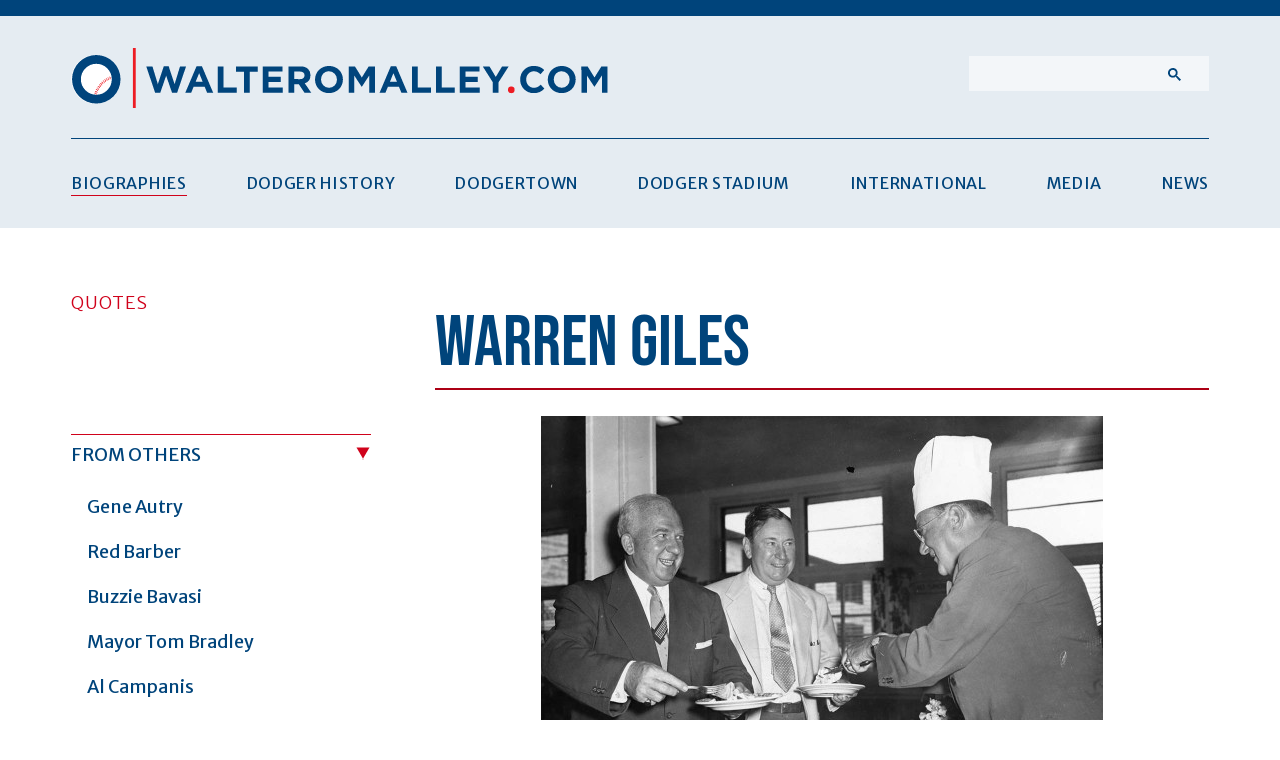

--- FILE ---
content_type: text/html; charset=UTF-8
request_url: https://www.walteromalley.com/biographies/quotes/warren-giles/
body_size: 3964
content:
<!doctype html>
<html lang="en-US">
<head>
	<meta charset="utf-8" />
	<title>Warren Giles Quote | Walter O&rsquo;Malley : Official Website</title>
<meta name="description" content="Dodger President Walter O&rsquo;Malley was remembered by colleagues, players, and media after his August 9, 1979 passing including Warren Giles" />
<meta property="og:type" content="website" />
<meta property="og:title" content="Warren Giles Quote" />
<meta property="og:description" content="Dodger President Walter O&rsquo;Malley was remembered by colleagues, players, and media after his August 9, 1979 passing including Warren Giles" />
<meta property="og:url" content="https://www.walteromalley.com/biographies/quotes/warren-giles/" />
<meta property="og:site_name" content="Walter O&rsquo;Malley : Official Website" />
<meta property="og:locale" content="en_US" />
<meta name="twitter:card" content="summary_large_image" />
<meta name="twitter:title" content="Warren Giles Quote" />
<meta name="twitter:description" content="Dodger President Walter O&rsquo;Malley was remembered by colleagues, players, and media after his August 9, 1979 passing including Warren Giles" />
<link href="https://www.walteromalley.com/" rel="home" />
<link href="https://www.walteromalley.com/biographies/quotes/warren-giles/" rel="canonical" />
<meta name="google-site-verification" content="ArnYkG2i9SF1DDvG25vabT9jTeI-l-QlZxX9qORMGb4" />
	<meta http-equiv="X-UA-Compatible" content="IE=edge" />
	<meta name="viewport" content="width=device-width, initial-scale=1" />
	<meta name="theme-color" content="00908F" />
	<link rel="stylesheet" href="/css/site.css?id=a4a752e758fb84f28097f381d8ce9609" />
	<link rel="stylesheet" href="/css/tailwind.css?id=99c9606c5190ce108e6794cb52ffc3b8" />
	
		<script async src="https://www.googletagmanager.com/gtag/js?id=G-GS5J9C14PZ"></script><script>window.dataLayer = window.dataLayer || []; function gtag(){dataLayer.push(arguments);} gtag('js', new Date()); gtag('config', 'G-GS5J9C14PZ');</script>
	<link rel="icon" type="image/png" sizes="32x32" href="/favicon-32x32.png" />
<link rel="icon" type="image/png" sizes="16x16" href="/favicon-16x16.png" />
</head>
<body class="bg-white font-sans leading-normal text-grey-800">
	<header id="site-header" class="site-header border-blue-700 border-t-8  fixed inset-x-auto mx-auto w-full z-10 sm:inset-x-0 md:border-t-16 lg:bg-blue-100 lg:pt-8">
  <div class="no-full-bleed relative flex flex-wrap items-center justify-end sm:bg-blue-100 sm:justify-between sm:px-0 lg:items-start lg:px-8 site:px-0">
    
    <div class="bg-blue-100 flex-grow p-4 w-3/4 sm:w-20 md:max-w-sm lg:p-0 lg:w-1/2">
      <a href="/" class="block text-xl lg:inline-block mr-12 font-black sm:mr-0"><img class="logo lg:hidden" src="/assets/images/site/logo-mobile.svg" alt="O’Malley Baseball" /><img class="logo hidden lg:block" src="/assets/images/site/logo.svg" alt="O’Malley Baseball" /></a>
    </div>

    
    <button data-burger-menu class="burger-menu">
      <span class="sr-only">Open Menu</span>
      <span class="burger-menu__lines"></span>
    </button>

    
    <div data-search class="search-container bg-blue-700 justify-self-end w-11/12 sm:w-full md:relative lg:bg-blue-100 lg:w-1/4">
      <div class="mt-4 mx-auto p-8 transition-all w-80 md:absolute md:left-8 md:top-2 lg:block lg:left-auto lg:mt-0 lg:p-0 lg:right-0 lg:w-60" role="search">
                  <script async src="https://cse.google.com/cse.js?cx=005710753458649337465:z5qhrslsvwc"></script>
          <div class="gcse-searchbox-only"></div>
              </div>
    </div>

    
    <nav data-menu class="menu">
      <ul class="w-full px-6 md:mt-32 md:px-8 lg:w-full lg:mx-auto lg:flex lg:justify-between lg:border-t lg:border-blue-700 lg:mt-4 lg:px-0">
                <li class="p-0 m-0">
          <a href="/biographies/" class="inline-block border-b border-red-100  font-semibold my-3 text-base text-white uppercase md:text-base md:tracking-widest lg:font-normal lg:hover:border-b lg:hover:border-red-100 lg:inline-block lg:my-8 lg:text-blue-700">
            Biographies
          </a>
        </li>
                <li class="p-0 m-0">
          <a href="/dodger-history/" class="inline-block  font-semibold my-3 text-base text-white uppercase md:text-base md:tracking-widest lg:font-normal lg:hover:border-b lg:hover:border-red-100 lg:inline-block lg:my-8 lg:text-blue-700">
            Dodger History
          </a>
        </li>
                <li class="p-0 m-0">
          <a href="/dodgertown/" class="inline-block  font-semibold my-3 text-base text-white uppercase md:text-base md:tracking-widest lg:font-normal lg:hover:border-b lg:hover:border-red-100 lg:inline-block lg:my-8 lg:text-blue-700">
            Dodgertown
          </a>
        </li>
                <li class="p-0 m-0">
          <a href="/dodger-stadium/" class="inline-block  font-semibold my-3 text-base text-white uppercase md:text-base md:tracking-widest lg:font-normal lg:hover:border-b lg:hover:border-red-100 lg:inline-block lg:my-8 lg:text-blue-700">
            Dodger Stadium
          </a>
        </li>
                <li class="p-0 m-0">
          <a href="/international/" class="inline-block  font-semibold my-3 text-base text-white uppercase md:text-base md:tracking-widest lg:font-normal lg:hover:border-b lg:hover:border-red-100 lg:inline-block lg:my-8 lg:text-blue-700">
            International
          </a>
        </li>
                <li class="p-0 m-0">
          <a href="/media/" class="inline-block  font-semibold my-3 text-base text-white uppercase md:text-base md:tracking-widest lg:font-normal lg:hover:border-b lg:hover:border-red-100 lg:inline-block lg:my-8 lg:text-blue-700">
            Media
          </a>
        </li>
                <li class="p-0 m-0">
          <a href="/news/" class="inline-block  font-semibold my-3 text-base text-white uppercase md:text-base md:tracking-widest lg:font-normal lg:hover:border-b lg:hover:border-red-100 lg:inline-block lg:my-8 lg:text-blue-700">
            News
          </a>
        </li>
        
      </ul>
    </nav>
  </div>
</header>

	
<!-- /multi-page/show.html -->
<main class="content-container">
  <article class="article--multi-page article--multi-page-no-hero pt-7 md:pt-[4.4375rem] lg:pt-8 max-w-site px-6 sm:px-0 md:px-6 xl:px-0">
    

    
    
    
    <header class="md:relative md:pt-5">
      

              
        <div class="md:absolute">
                      <p class="font-light mb-2 row-start-1 text-center text-red-100 text-sm tracking-widest uppercase md:leading-tight md:row-start-1 md:text-left md:text-sm lg:leading-tight lg:text-lg">
              
              Quotes
            </p>
                  
                </div>
            

      
      
      
      <nav id="local-nav" class="sm:px-0 md:mt-local-nav-multi-page local-nav local-nav--has-accordion" aria-label="Navigation to other parts of this series">
        <ul id="multi-page-nav" class="hidden md:block">
  <li class="mb-[1.0625rem]">
<button class="local-nav-btn uppercase">From Others</button>


      <ul class="hidden local-nav-submenu js-local-nav-submenu">
                  <li class="mb-[1.3125rem]">
  <a href="/biographies/quotes/gene-autry/" class="leading-local-nav text-blue-700 text-lg  ">Gene Autry</a> </li>

                  <li class="mb-[1.3125rem]">
  <a href="/biographies/quotes/red-barber/" class="leading-local-nav text-blue-700 text-lg  ">Red Barber</a> </li>

                  <li class="mb-[1.3125rem]">
  <a href="/biographies/quotes/buzzie-bavasi/" class="leading-local-nav text-blue-700 text-lg  ">Buzzie Bavasi</a> </li>

                  <li class="mb-[1.3125rem]">
  <a href="/biographies/quotes/mayor-tom-bradley/" class="leading-local-nav text-blue-700 text-lg  ">Mayor Tom Bradley</a> </li>

                  <li class="mb-[1.3125rem]">
  <a href="/biographies/quotes/al-campanis/" class="leading-local-nav text-blue-700 text-lg  ">Al Campanis</a> </li>

                  <li class="mb-[1.3125rem]">
  <a href="/biographies/quotes/charles-chub-feeney/" class="leading-local-nav text-blue-700 text-lg  ">Charles "Chub" Feeney</a> </li>

                  <li class="mb-[1.3125rem]">
  <a href="/biographies/quotes/warren-giles/" class="leading-local-nav text-blue-700 text-lg link js-link-active ">Warren Giles</a> </li>

                  <li class="mb-[1.3125rem]">
  <a href="/biographies/quotes/kenneth-hahn/" class="leading-local-nav text-blue-700 text-lg  ">Kenneth Hahn</a> </li>

                  <li class="mb-[1.3125rem]">
  <a href="/biographies/quotes/pascal-james-imperato-md/" class="leading-local-nav text-blue-700 text-lg  ">Pascal James Imperato, MD</a> </li>

                  <li class="mb-[1.3125rem]">
  <a href="/biographies/quotes/bowie-kuhn/" class="leading-local-nav text-blue-700 text-lg  ">Bowie Kuhn</a> </li>

                  <li class="mb-[1.3125rem]">
  <a href="/biographies/quotes/marvin-miller/" class="leading-local-nav text-blue-700 text-lg  ">Marvin Miller</a> </li>

                  <li class="mb-[1.3125rem]">
  <a href="/biographies/quotes/frank-b-murdoch/" class="leading-local-nav text-blue-700 text-lg  ">Frank B. Murdoch</a> </li>

                  <li class="mb-[1.3125rem]">
  <a href="/biographies/quotes/red-patterson/" class="leading-local-nav text-blue-700 text-lg  ">Red Patterson</a> </li>

                  <li class="mb-[1.3125rem]">
  <a href="/biographies/quotes/norris-poulson/" class="leading-local-nav text-blue-700 text-lg  ">Norris Poulson</a> </li>

                  <li class="mb-[1.3125rem]">
  <a href="/biographies/quotes/bob-reynolds/" class="leading-local-nav text-blue-700 text-lg  ">Bob Reynolds</a> </li>

                  <li class="mb-[1.3125rem]">
  <a href="/biographies/quotes/vin-scully/" class="leading-local-nav text-blue-700 text-lg  ">Vin Scully</a> </li>

                  <li class="mb-[1.3125rem]">
  <a href="/biographies/quotes/george-steinbrenner/" class="leading-local-nav text-blue-700 text-lg  ">George Steinbrenner</a> </li>

                  <li class="mb-[1.3125rem]">
  <a href="/biographies/quotes/horace-stoneham/" class="leading-local-nav text-blue-700 text-lg  ">Horace Stoneham</a> </li>

                  <li class="mb-[1.3125rem]">
  <a href="/biographies/quotes/bill-veeck/" class="leading-local-nav text-blue-700 text-lg  ">Bill Veeck</a> </li>

                  <li class="mb-[1.3125rem]">
  <a href="/biographies/quotes/mayor-robert-wagner/" class="leading-local-nav text-blue-700 text-lg  ">Mayor Robert Wagner</a> </li>

                  <li class="mb-[1.3125rem]">
  <a href="/biographies/quotes/dick-walsh/" class="leading-local-nav text-blue-700 text-lg  ">Dick Walsh</a> </li>

        
      </ul>
</li>

        
    <li class="mb-[1.0625rem]">
<button class="local-nav-btn uppercase">Former Dodgers</button>


      <ul class="hidden local-nav-submenu js-local-nav-submenu">
                  <li class="mb-[1.3125rem]">
  <a href="/biographies/quotes/walter-alston/" class="leading-local-nav text-blue-700 text-lg  ">Walter Alston</a> </li>

                  <li class="mb-[1.3125rem]">
  <a href="/biographies/quotes/roy-campanella/" class="leading-local-nav text-blue-700 text-lg  ">Roy Campanella</a> </li>

                  <li class="mb-[1.3125rem]">
  <a href="/biographies/quotes/ron-cey/" class="leading-local-nav text-blue-700 text-lg  ">Ron Cey</a> </li>

                  <li class="mb-[1.3125rem]">
  <a href="/biographies/quotes/don-drysdale/" class="leading-local-nav text-blue-700 text-lg  ">Don Drysdale</a> </li>

                  <li class="mb-[1.3125rem]">
  <a href="/biographies/quotes/steve-garvey/" class="leading-local-nav text-blue-700 text-lg  ">Steve Garvey</a> </li>

                  <li class="mb-[1.3125rem]">
  <a href="/biographies/quotes/preston-gomez/" class="leading-local-nav text-blue-700 text-lg  ">Preston Gomez</a> </li>

                  <li class="mb-[1.3125rem]">
  <a href="/biographies/quotes/sandy-koufax/" class="leading-local-nav text-blue-700 text-lg  ">Sandy Koufax</a> </li>

                  <li class="mb-[1.3125rem]">
  <a href="/biographies/quotes/tommy-lasorda/" class="leading-local-nav text-blue-700 text-lg  ">Tommy Lasorda</a> </li>

                  <li class="mb-[1.3125rem]">
  <a href="/biographies/quotes/jim-lefebvre/" class="leading-local-nav text-blue-700 text-lg  ">Jim Lefebvre</a> </li>

                  <li class="mb-[1.3125rem]">
  <a href="/biographies/quotes/duke-snider/" class="leading-local-nav text-blue-700 text-lg  ">Duke Snider</a> </li>

                  <li class="mb-[1.3125rem]">
  <a href="/biographies/quotes/maury-wills/" class="leading-local-nav text-blue-700 text-lg  ">Maury Wills</a> </li>

        
      </ul>
</li>

        
    <li class="mb-[1.0625rem]">
<button class="local-nav-btn uppercase">Media</button>


      <ul class="hidden local-nav-submenu js-local-nav-submenu">
                  <li class="mb-[1.3125rem]">
  <a href="/biographies/quotes/melvin-durslag/" class="leading-local-nav text-blue-700 text-lg  ">Melvin Durslag</a> </li>

                  <li class="mb-[1.3125rem]">
  <a href="/biographies/quotes/john-helyar/" class="leading-local-nav text-blue-700 text-lg  ">John Helyar</a> </li>

                  <li class="mb-[1.3125rem]">
  <a href="/biographies/quotes/bob-hunter/" class="leading-local-nav text-blue-700 text-lg  ">Bob Hunter</a> </li>

                  <li class="mb-[1.3125rem]">
  <a href="/biographies/quotes/los-angeles-sentinel/" class="leading-local-nav text-blue-700 text-lg  ">Los Angeles Sentinel</a> </li>

                  <li class="mb-[1.3125rem]">
  <a href="/biographies/quotes/penelope-mcmillan/" class="leading-local-nav text-blue-700 text-lg  ">Penelope McMillan</a> </li>

                  <li class="mb-[1.3125rem]">
  <a href="/biographies/quotes/jim-murray/" class="leading-local-nav text-blue-700 text-lg  ">Jim Murray</a> </li>

                  <li class="mb-[1.3125rem]">
  <a href="/biographies/quotes/bud-tucker/" class="leading-local-nav text-blue-700 text-lg  ">Bud Tucker</a> </li>

                  <li class="mb-[1.3125rem]">
  <a href="/biographies/quotes/george-will/" class="leading-local-nav text-blue-700 text-lg  ">George Will</a> </li>

        
      </ul>
</li>
</ul>

      </nav>
      
    </header>
    

    
    
    
    <div class="my-4 md:col-start-2 md:col-end-3 md:mt-0">
        
  <h1 class="blue-700 border-b-2 border-red-300 pb-2 text-4xl font-header font-normal text-left uppercase md:leading-none md:mt-8 md:pt-1 md:text-7xl ">Warren Giles</h1>



      <div class="md:ml-0 ">
      <div>
      
<div class="my-4  sm:mx-auto md:clear-both xxsm:gap-y-4 md:gap-y-0 md:grid-cols-3 md:mx-4 md:py-6 md:my-4 lg:mx-0  quote-photos">
      <figure
    class="max-479:my-6 "> 
      <a href="/assets/images/content/quote-giles.jpg" data-fancybox="gallery" data-caption="Walter O’Malley serving to National League President Warren Giles, unidentified man in the middle, at Dodgertown, Vero Beach, Florida. Circa mid-1950s. "><img class="my-0" src="/img/containers/01-images/content/quote-giles.jpg/cac721983ee38a33e33859f1d5cb6525.jpg" 
      width="562"
            alt="" loading="lazy" /></a>                        <figcaption class="font-serif my-4 mt-2 pb-4 sm:mx-0 md:py-4 ">
            <p class="leading-6 text-xs">Walter O’Malley serving to National League President Warren Giles, unidentified man in the middle, at Dodgertown, Vero Beach, Florida. Circa mid-1950s.</p>                      </figcaption>
                  </figure>
  
</div>

  
      <figure class="quote-with-attribution mb-7 mt-4">
    <blockquote class="quote-with-attribution-quote font-light font-serif text-32">
        <p>He liked to see things grow and get better.</p>
    </blockquote>
    <figcaption class="leading-6 mx-auto mt-10 text-sm uppercase w-3/4">
        <p class="font-bold">Warren Giles</p>

        <div class="font-normal uppercase"><p>NATIONAL LEAGUE PRESIDENT (1951-69)</p><p><em>LOS ANGELES TIMES, AUGUST 10, 1979</em></p></div>
    </figcaption>
</figure>
  
</div>
 
  
  </div>

        
  
  <nav 
          class="invisible js-prev-next-nav"
      >
    <ol class="flex flex-col items-center md:flex-row md:justify-between md:mx-0 border-b-2 border-blue-700 my-9">
              
        
        
        <li class="hidden js-no-prev-link">&nbsp;</li>
        <li class="leading-8 mb-6 max-767:text-center">
          <a href="#" class="link link-arrow link-arrow-lt max-767:ml-0 js-prev-link">&nbsp;</a>
        </li>
        <li class="leading-8 mb-6 max-767:text-center">
          <a href="#" class="link link-arrow link-arrow-rt max-767:mr-0 js-next-link">&nbsp;</a>
        </li>
          </ol>
  </nav>

    </div>
    

    
    <footer class="mt-8 md:max-w-xl lg:max-w-2xl mx-3.5 md:col-start-2">
  <h2 class="sr-only">Footnotes</h2>
  <ol class="footnotes list-decimal text-xs break-words" id="footnotes" start="1"></ol>
</footer>

  </article>
</main>

	<footer>
  <div class="bg-white"><img class="w-10 pt-10 pb-4 mx-auto" src="/assets/images/site/logo-icon.svg" alt="O’Malley Baseball" /></div>
  <div class="mx-auto bg-blue-100 pt-px px-4 border-b-16 border-blue-700 sm:px-8">
    <div class="flex flex-wrap gap-5 items-center justify-between   w-full max-w-site mx-auto border-t-2 border-blue-700 mt-4 pt-8 pb-4">
      <div>
        <ul class="mb-2 text-10">
          <li class="inline-block mr-4"><a href="/terms-of-use">Terms of Use</a></li>
          <li class="inline-block mr-4"><a href="/privacy-policy">Privacy Policy</a></li>
          <li class="inline-block"><a href="/site-credits">Site Credits</a></li>
        </ul>
        <p class="text-xs">
          <small>&copy; 2026 O’Malley Seidler Partners, LLC. All rights reserved. <br />Major League Baseball trademarks and copyrights are used with the permission of MLB Advanced Media, L.P. All rights reserved.</small>
        </p>
      </div>

      <div id="google_translate_element"></div>

      
      
    </div>
  </div>
</footer>


	
	<script src="/js/site.js?id=738227681cc293b4358ee83400a29870"></script>
	
	      <script src="/js/fancybox.4.0.22.min.js"></script>
			<script src="/js/pages.js?id=deb1b89744426361b28f8de9ba0ae884"></script>
		

	
	<script src="//translate.google.com/translate_a/element.js?cb=googleTranslateElementInit"></script>
	<script>
	function googleTranslateElementInit() {
	  new google.translate.TranslateElement({pageLanguage: 'en'}, 'google_translate_element');
	}
	</script> 
</body>
</html>


--- FILE ---
content_type: text/css; charset=UTF-8
request_url: https://www.walteromalley.com/css/site.css?id=a4a752e758fb84f28097f381d8ce9609
body_size: 3744
content:
@font-face{font-family:'Bebas Neue';font-style:normal;font-weight:400;font-display:swap;src:url('/fonts/bebas-neue/bebas-neue-v8-latin-regular.woff2') format('woff2'),url('/fonts/bebas-neue/bebas-neue-v8-latin-regular.woff') format('woff')}@font-face{font-family:Merriweather;font-style:normal;font-weight:300;font-display:swap;src:url('/fonts/merriweather/merriweather-v28-latin-300.woff2') format('woff2'),url('/fonts/merriweather/merriweather-v28-latin-300.woff') format('woff')}@font-face{font-family:Merriweather;font-style:italic;font-weight:300;font-display:swap;src:url('/fonts/merriweather/merriweather-v28-latin-300italic.woff2') format('woff2'),url('/fonts/merriweather/merriweather-v28-latin-300italic.woff') format('woff')}@font-face{font-family:Merriweather;font-style:normal;font-weight:400;font-display:swap;src:url('/fonts/merriweather/merriweather-v28-latin-regular.woff2') format('woff2'),url('/fonts/merriweather/merriweather-v28-latin-regular.woff') format('woff')}@font-face{font-family:Merriweather;font-style:italic;font-weight:400;font-display:swap;src:url('/fonts/merriweather/merriweather-v28-latin-italic.woff2') format('woff2'),url('/fonts/merriweather/merriweather-v28-latin-italic.woff') format('woff')}@font-face{font-family:Merriweather;font-style:normal;font-weight:700;font-display:swap;src:url('/fonts/merriweather/merriweather-v28-latin-700.woff2') format('woff2'),url('/fonts/merriweather/merriweather-v28-latin-700.woff') format('woff')}@font-face{font-family:Merriweather;font-style:italic;font-weight:700;font-display:swap;src:url('/fonts/merriweather/merriweather-v28-latin-700italic.woff2') format('woff2'),url('/fonts/merriweather/merriweather-v28-latin-700italic.woff') format('woff')}@font-face{font-family:'Merriweather Sans';font-style:normal;font-weight:300;font-display:swap;src:url('/fonts/merriweather-sans/merriweather-sans-300.woff') format('woff')}@font-face{font-family:'Merriweather Sans';font-style:normal;font-weight:400;font-display:swap;src:url('/fonts/merriweather-sans/merriweather-sans-regular.woff') format('woff')}@font-face{font-family:'Merriweather Sans';font-style:normal;font-weight:500;font-display:swap;src:url('/fonts/merriweather-sans/merriweather-sans-v20-latin-500.woff2') format('woff2'),url('/fonts/merriweather-sans/merriweather-sans-v20-latin-500.woff') format('woff')}@font-face{font-family:'Merriweather Sans';font-style:normal;font-weight:600;font-display:swap;src:url('/fonts/merriweather-sans/merriweather-sans-v20-latin-600.woff2') format('woff2'),url('/fonts/merriweather-sans/merriweather-sans-v20-latin-600.woff') format('woff')}@font-face{font-family:'Merriweather Sans';font-style:normal;font-weight:700;font-display:swap;src:url('/fonts/merriweather-sans/merriweather-sans-700.woff') format('woff')}@font-face{font-family:'Merriweather Sans';font-style:italic;font-weight:300;font-display:swap;src:url('/fonts/merriweather-sans/merriweather-sans-v20-latin-300italic.woff2') format('woff2'),url('/fonts/merriweather-sans/merriweather-sans-v20-latin-300italic.woff') format('woff')}@font-face{font-family:'Merriweather Sans';font-style:italic;font-weight:400;font-display:swap;src:url('/fonts/merriweather-sans/merriweather-sans-v20-latin-italic.woff2') format('woff2'),url('/fonts/merriweather-sans/merriweather-sans-v20-latin-italic.woff') format('woff')}@font-face{font-family:'Merriweather Sans';font-style:italic;font-weight:500;font-display:swap;src:url('/fonts/merriweather-sans/merriweather-sans-v20-latin-500italic.woff2') format('woff2'),url('/fonts/merriweather-sans/merriweather-sans-v20-latin-500italic.woff') format('woff')}@font-face{font-family:'Merriweather Sans';font-style:italic;font-weight:600;font-display:swap;src:url('/fonts/merriweather-sans/merriweather-sans-v20-latin-600italic.woff2') format('woff2'),url('/fonts/merriweather-sans/merriweather-sans-v20-latin-600italic.woff') format('woff')}@font-face{font-family:'Merriweather Sans';font-style:italic;font-weight:700;font-display:swap;src:url('/fonts/merriweather-sans/merriweather-sans-v20-latin-700italic.woff2') format('woff2'),url('/fonts/merriweather-sans/merriweather-sans-v20-latin-700italic.woff') format('woff')}.site-header{transition:transform .4s}.site-header.scroll-down{transform:translate3d(0,-100%,0)}.site-header.scroll-up{transform:none}.gsc-control-cse,.gsc-control-searchbox-only{padding:0!important;border:none!important}.gsc-input-box{border-radius:0!important}form.gsc-search-box,table.gsc-search-box{margin-bottom:0!important}table.gsc-search-box td.gsc-input{padding-right:0!important}form.gsc-search-box{background-color:#f3f6f9!important;border-color:#f3f6f9!important;font-family:Arial,sans-serif!important}.gsc-results-wrapper-nooverlay.gsc-results-wrapper-visible{padding-top:32px}.gsc-control-cse,.gsc-control-cse .gsc-table-result{font-family:"Merriweather Sans",Segoe UI,Roboto,Helvetica Neue,Arial,Noto Sans,sans-serif!important}.gsc-control-cse .gsc-results,.gsc-control-cse .gsc-table-result{font-weight:300;line-height:1.5!important}.gsc-control-cse{background-color:#fff!important}.gsc-control-cse .gsc-results{font-size:1rem!important}.gsc-control-cse .gsc-table-result,.gsc-control-cse .gsc-url-top{font-size:.8125rem!important}.gsc-control-cse .gsc-result{padding-bottom:16px!important}.gsc-control-cse .gsc-table-result{padding-top:4px}.gsc-control-cse .gsc-results a{--tw-text-opacity:1;color:rgba(0,68,123,var(--tw-text-opacity))!important}.gsc-control-cse .gsc-results a:hover{--tw-text-opacity:1;color:rgba(0,0,0,var(--tw-text-opacity))!important;text-decoration:underline}.gsc-control-cse .gsc-results .gs-promotion-image-box,.gsc-control-cse .gsc-results .gs-web-image-box{text-align:left!important}.gsc-control-cse .gsc-results .gs-image-box{margin-bottom:12px;margin-right:12px}.gsc-control-cse .gsc-results .gs-image{border:none;vertical-align:top}.gsc-control-cse .gs-promotion-image-box,.gsc-control-cse .gs-web-image-box{width:100px}.gsc-control-cse .gsc-results .gs-image img{max-height:auto;max-width:100%}.gsc-control-cse .gsc-result:first-child{padding-top:16px}.gsc-control-cse .gsc-results .gsc-cursor-box{margin:20px 10px}.gsc-control-cse .gsc-results .gsc-cursor-box{text-align:center}.gsc-control-cse .gsc-results .gsc-cursor-box .gsc-cursor-page{margin-right:16px}.gcsc-find-more-on-google{font-size:.875rem}.gcsc-find-more-on-google-magnifier{display:inline}.gsc-control-searchbox-only .gsc-search-button-v2,.gsc-control-searchbox-only .gsc-search-button-v2:focus,.gsc-control-searchbox-only .gsc-search-button-v2:hover{border-color:#f3f6f9;background-color:#f3f6f9;background-image:none}.gsc-control-searchbox-only .gsc-search-button-v2 svg{fill:#00447b}.not-selectable{-moz-user-select:none;-webkit-user-select:none;-ms-user-select:none;user-select:none}.carousel{position:relative;box-sizing:border-box}.carousel *,.carousel :after,.carousel :before{box-sizing:inherit}.carousel.is-draggable{cursor:move;cursor:grab}.carousel.is-dragging{cursor:move;cursor:grabbing}.carousel__viewport{position:relative;overflow:hidden;max-width:100%;max-height:100%}.carousel__track{display:flex}.carousel__slide{flex:0 0 auto;width:var(--carousel-slide-width,60%);max-width:100%;padding:1rem;position:relative;overflow-x:hidden;overflow-y:auto;overscroll-behavior:contain;-webkit-overflow-scrolling:touch;touch-action:pan-y}.has-dots{margin-bottom:calc(.5rem + 22px)}.carousel__dots{margin:0 auto;padding:0;position:absolute;top:calc(100% + .5rem);left:0;right:0;display:flex;justify-content:center;list-style:none;user-select:none}.carousel__dots .carousel__dot{margin:0;padding:0;display:block;position:relative;width:22px;height:22px;cursor:pointer}.carousel__dots .carousel__dot:after{content:"";width:8px;height:8px;border-radius:50%;position:absolute;top:50%;left:50%;transform:translate(-50%,-50%);background-color:currentColor;opacity:.25;transition:opacity .15s ease-in-out}.carousel__dots .carousel__dot.is-selected:after{opacity:1}.carousel__button{width:var(--carousel-button-width,48px);height:var(--carousel-button-height,48px);padding:0;border:0;display:flex;justify-content:center;align-items:center;pointer-events:all;cursor:pointer;color:var(--carousel-button-color,currentColor);background:var(--carousel-button-bg,transparent);border-radius:var(--carousel-button-border-radius,50%);box-shadow:var(--carousel-button-shadow,none);transition:opacity .15s ease}.carousel__button.is-next,.carousel__button.is-prev{position:absolute;top:50%;transform:translateY(-50%)}.carousel__button.is-prev{left:10px}.carousel__button.is-next{right:10px}.carousel__button[disabled]{cursor:default;opacity:.3}.carousel__button svg{width:var(--carousel-button-svg-width,50%);height:var(--carousel-button-svg-height,50%);fill:none;stroke:currentColor;stroke-width:var(--carousel-button-svg-stroke-width,1.5);stroke-linejoin:bevel;stroke-linecap:round;filter:var(--carousel-button-svg-filter, none);pointer-events:none}html.with-fancybox{scroll-behavior:auto}body.compensate-for-scrollbar{overflow:hidden!important;touch-action:none}.fancybox__container{position:fixed;top:0;left:0;bottom:0;right:0;direction:ltr;margin:0;padding:env(safe-area-inset-top,0) env(safe-area-inset-right,0) env(safe-area-inset-bottom,0) env(safe-area-inset-left,0);box-sizing:border-box;display:flex;flex-direction:column;color:var(--fancybox-color,#fff);-webkit-tap-highlight-color:transparent;overflow:hidden;z-index:1050;outline:0;transform-origin:top left;--carousel-button-width:48px;--carousel-button-height:48px;--carousel-button-svg-width:24px;--carousel-button-svg-height:24px;--carousel-button-svg-stroke-width:2.5;--carousel-button-svg-filter:drop-shadow(1px 1px 1px rgba(0, 0, 0, 0.4))}.fancybox__container *,.fancybox__container ::after,.fancybox__container ::before{box-sizing:inherit}.fancybox__container :focus{outline:0}body:not(.is-using-mouse) .fancybox__container :focus{box-shadow:0 0 0 1px #fff,0 0 0 2px var(--fancybox-accent-color,rgba(1,210,232,.94))}@media all and (min-width:1024px){.fancybox__container{--carousel-button-width:48px;--carousel-button-height:48px;--carousel-button-svg-width:27px;--carousel-button-svg-height:27px}}.fancybox__backdrop{position:absolute;top:0;right:0;bottom:0;left:0;z-index:-1;background:var(--fancybox-bg,rgba(24,24,27,.92))}.fancybox__carousel{position:relative;flex:1 1 auto;min-height:0;height:100%;z-index:10}.fancybox__carousel.has-dots{margin-bottom:calc(.5rem + 22px)}.fancybox__viewport{position:relative;width:100%;height:100%;overflow:visible;cursor:default}.fancybox__track{display:flex;height:100%}.fancybox__slide{flex:0 0 auto;width:100%;max-width:100%;margin:0;padding:48px 8px 8px 8px;position:relative;overscroll-behavior:contain;display:flex;flex-direction:column;outline:0;overflow:auto;-webkit-overflow-scrolling:touch;--carousel-button-width:36px;--carousel-button-height:36px;--carousel-button-svg-width:22px;--carousel-button-svg-height:22px}.fancybox__slide::after,.fancybox__slide::before{content:"";flex:0 0 0;margin:auto}@media all and (min-width:1024px){.fancybox__slide{padding:64px 100px}}.fancybox__content{margin:0 env(safe-area-inset-right,0) 0 env(safe-area-inset-left,0);padding:36px;color:var(--fancybox-content-color,#374151);background:var(--fancybox-content-bg,#fff);position:relative;align-self:center;display:flex;flex-direction:column;z-index:20}.fancybox__content :focus:not(.carousel__button.is-close){outline:thin dotted;box-shadow:none}.fancybox__caption{align-self:center;max-width:100%;margin:0;padding:1rem 0 0 0;line-height:1.375;color:var(--fancybox-color,currentColor);visibility:visible;cursor:auto;flex-shrink:0;overflow-wrap:anywhere}.is-loading .fancybox__caption{visibility:hidden}.fancybox__container>.carousel__dots{top:100%;color:var(--fancybox-color,#fff)}.fancybox__nav .carousel__button{z-index:40}.fancybox__nav .carousel__button.is-next{right:8px}@media all and (min-width:1024px){.fancybox__nav .carousel__button.is-next{right:40px}}.fancybox__nav .carousel__button.is-prev{left:8px}@media all and (min-width:1024px){.fancybox__nav .carousel__button.is-prev{left:40px}}.carousel__button.is-close{position:absolute;top:8px;right:8px;top:calc(env(safe-area-inset-top,0px) + 8px);right:calc(env(safe-area-inset-right,0px) + 8px);z-index:40}@media all and (min-width:1024px){.carousel__button.is-close{right:40px}}.fancybox__content>.carousel__button.is-close{position:absolute;top:-40px;right:0;color:var(--fancybox-color,#fff)}.fancybox__no-click,.fancybox__no-click button{pointer-events:none}.fancybox__spinner{position:absolute;top:50%;left:50%;transform:translate(-50%,-50%);width:50px;height:50px;color:var(--fancybox-color,currentColor)}.fancybox__slide .fancybox__spinner{cursor:pointer;z-index:1053}.fancybox__spinner svg{animation:fancybox-rotate 2s linear infinite;transform-origin:center center;position:absolute;top:0;right:0;bottom:0;left:0;margin:auto;width:100%;height:100%}.fancybox__spinner svg circle{fill:none;stroke-width:2.75;stroke-miterlimit:10;stroke-dasharray:1,200;stroke-dashoffset:0;animation:fancybox-dash 1.5s ease-in-out infinite;stroke-linecap:round;stroke:currentColor}@keyframes fancybox-rotate{100%{transform:rotate(360deg)}}@keyframes fancybox-dash{0%{stroke-dasharray:1,200;stroke-dashoffset:0}50%{stroke-dasharray:89,200;stroke-dashoffset:-35px}100%{stroke-dasharray:89,200;stroke-dashoffset:-124px}}.carousel__button.is-close,.carousel__dots,.fancybox__backdrop,.fancybox__caption,.fancybox__nav{opacity:var(--fancybox-opacity, 1)}.fancybox__container.is-animated[aria-hidden=false] .carousel__button.is-close,.fancybox__container.is-animated[aria-hidden=false] .carousel__dots,.fancybox__container.is-animated[aria-hidden=false] .fancybox__backdrop,.fancybox__container.is-animated[aria-hidden=false] .fancybox__caption,.fancybox__container.is-animated[aria-hidden=false] .fancybox__nav{animation:.15s ease backwards fancybox-fadeIn}.fancybox__container.is-animated.is-closing .carousel__button.is-close,.fancybox__container.is-animated.is-closing .carousel__dots,.fancybox__container.is-animated.is-closing .fancybox__backdrop,.fancybox__container.is-animated.is-closing .fancybox__caption,.fancybox__container.is-animated.is-closing .fancybox__nav{animation:.15s ease both fancybox-fadeOut}.fancybox-fadeIn{animation:.15s ease both fancybox-fadeIn}.fancybox-fadeOut{animation:.1s ease both fancybox-fadeOut}.fancybox-zoomInUp{animation:.2s ease both fancybox-zoomInUp}.fancybox-zoomOutDown{animation:.15s ease both fancybox-zoomOutDown}.fancybox-throwOutUp{animation:.15s ease both fancybox-throwOutUp}.fancybox-throwOutDown{animation:.15s ease both fancybox-throwOutDown}@keyframes fancybox-fadeIn{from{opacity:0}to{opacity:1}}@keyframes fancybox-fadeOut{to{opacity:0}}@keyframes fancybox-zoomInUp{from{transform:scale(.97) translate3d(0,16px,0);opacity:0}to{transform:scale(1) translate3d(0,0,0);opacity:1}}@keyframes fancybox-zoomOutDown{to{transform:scale(.97) translate3d(0,16px,0);opacity:0}}@keyframes fancybox-throwOutUp{to{transform:translate3d(0,-30%,0);opacity:0}}@keyframes fancybox-throwOutDown{to{transform:translate3d(0,30%,0);opacity:0}}.fancybox__carousel .carousel__slide{scrollbar-width:thin;scrollbar-color:#ccc rgba(255,255,255,.1)}.fancybox__carousel .carousel__slide::-webkit-scrollbar{width:8px;height:8px}.fancybox__carousel .carousel__slide::-webkit-scrollbar-track{background-color:rgba(255,255,255,.1)}.fancybox__carousel .carousel__slide::-webkit-scrollbar-thumb{background-color:#ccc;border-radius:2px;box-shadow:inset 0 0 4px rgba(0,0,0,.2)}.fancybox__carousel.is-draggable .fancybox__slide,.fancybox__carousel.is-draggable .fancybox__slide .fancybox__content{cursor:move;cursor:grab}.fancybox__carousel.is-dragging .fancybox__slide,.fancybox__carousel.is-dragging .fancybox__slide .fancybox__content{cursor:move;cursor:grabbing}.fancybox__carousel .fancybox__slide .fancybox__content{cursor:auto}.fancybox__carousel .fancybox__slide.can-zoom_in .fancybox__content{cursor:zoom-in}.fancybox__carousel .fancybox__slide.can-zoom_out .fancybox__content{cursor:zoom-out}.fancybox__carousel .fancybox__slide.is-draggable .fancybox__content{cursor:move;cursor:grab}.fancybox__carousel .fancybox__slide.is-dragging .fancybox__content{cursor:move;cursor:grabbing}.fancybox__image{transform-origin:0 0;touch-action:none;user-select:none;transition:none}.has-image .fancybox__content{padding:0;background:0 0;min-height:1px}.is-closing .has-image .fancybox__content{overflow:visible}.has-image[data-image-fit=contain]{overflow:visible;touch-action:none}.has-image[data-image-fit=contain] .fancybox__content{flex-direction:row;flex-wrap:wrap}.has-image[data-image-fit=contain] .fancybox__image{max-width:100%;max-height:100%;object-fit:contain}.has-image[data-image-fit=contain-w]{overflow-x:hidden;overflow-y:auto}.has-image[data-image-fit=contain-w] .fancybox__content{min-height:auto}.has-image[data-image-fit=contain-w] .fancybox__image{max-width:100%;height:auto}.has-image[data-image-fit=cover]{overflow:visible;touch-action:none}.has-image[data-image-fit=cover] .fancybox__content{width:100%;height:100%}.has-image[data-image-fit=cover] .fancybox__image{width:100%;height:100%;object-fit:cover}.fancybox__carousel .fancybox__slide.has-html5video .fancybox__content,.fancybox__carousel .fancybox__slide.has-iframe .fancybox__content,.fancybox__carousel .fancybox__slide.has-map .fancybox__content,.fancybox__carousel .fancybox__slide.has-pdf .fancybox__content,.fancybox__carousel .fancybox__slide.has-video .fancybox__content{max-width:100%;flex-shrink:1;min-height:1px;overflow:visible}.fancybox__carousel .fancybox__slide.has-iframe .fancybox__content,.fancybox__carousel .fancybox__slide.has-map .fancybox__content,.fancybox__carousel .fancybox__slide.has-pdf .fancybox__content{width:100%;height:80%}.fancybox__carousel .fancybox__slide.has-html5video .fancybox__content,.fancybox__carousel .fancybox__slide.has-video .fancybox__content{width:960px;height:540px;max-width:100%;max-height:100%}.fancybox__carousel .fancybox__slide.has-html5video .fancybox__content,.fancybox__carousel .fancybox__slide.has-map .fancybox__content,.fancybox__carousel .fancybox__slide.has-pdf .fancybox__content,.fancybox__carousel .fancybox__slide.has-video .fancybox__content{padding:0;background:rgba(24,24,27,.9);color:#fff}.fancybox__carousel .fancybox__slide.has-map .fancybox__content{background:#e5e3df}.fancybox__html5video,.fancybox__iframe{border:0;display:block;height:100%;width:100%;background:0 0}.fancybox-placeholder{position:absolute;width:1px;height:1px;padding:0;margin:-1px;overflow:hidden;clip:rect(0,0,0,0);white-space:nowrap;border-width:0}.fancybox__thumbs{flex:0 0 auto;position:relative;padding:0 3px;opacity:var(--fancybox-opacity, 1)}.fancybox__container.is-animated[aria-hidden=false] .fancybox__thumbs{animation:.15s ease-in backwards fancybox-fadeIn}.fancybox__container.is-animated.is-closing .fancybox__thumbs{opacity:0}.fancybox__thumbs .carousel__slide{flex:0 0 auto;width:var(--fancybox-thumbs-width,96px);margin:0;padding:8px 3px;box-sizing:content-box;display:flex;align-items:center;justify-content:center;overflow:visible;cursor:pointer}.fancybox__thumbs .carousel__slide .fancybox__thumb::after{content:"";position:absolute;top:0;left:0;right:0;bottom:0;border-width:5px;border-style:solid;border-color:var(--fancybox-accent-color,rgba(34,213,233,.96));opacity:0;transition:opacity .15s ease;border-radius:var(--fancybox-thumbs-border-radius,4px)}.fancybox__thumbs .carousel__slide.is-nav-selected .fancybox__thumb::after{opacity:.92}.fancybox__thumbs .carousel__slide>*{pointer-events:none;user-select:none}.fancybox__thumb{position:relative;width:100%;padding-top:calc(100%/(var(--fancybox-thumbs-ratio,1.5)));background-size:cover;background-position:center center;background-color:rgba(255,255,255,.1);background-repeat:no-repeat;border-radius:var(--fancybox-thumbs-border-radius,4px)}.fancybox__toolbar{position:absolute;top:0;right:0;left:0;z-index:20;background:linear-gradient(to top,rgba(0,0,0,0) 0,rgba(0,0,0,.006) 8.1%,rgba(0,0,0,.021) 15.5%,rgba(0,0,0,.046) 22.5%,rgba(0,0,0,.077) 29%,rgba(0,0,0,.114) 35.3%,rgba(0,0,0,.155) 41.2%,rgba(0,0,0,.198) 47.1%,rgba(0,0,0,.242) 52.9%,rgba(0,0,0,.285) 58.8%,rgba(0,0,0,.326) 64.7%,rgba(0,0,0,.363) 71%,rgba(0,0,0,.394) 77.5%,rgba(0,0,0,.419) 84.5%,rgba(0,0,0,.434) 91.9%,rgba(0,0,0,.44) 100%);padding:0;touch-action:none;display:flex;justify-content:space-between;--carousel-button-svg-width:20px;--carousel-button-svg-height:20px;opacity:var(--fancybox-opacity, 1);text-shadow:var(--fancybox-toolbar-text-shadow,1px 1px 1px rgba(0,0,0,.4))}@media all and (min-width:1024px){.fancybox__toolbar{padding:8px}}.fancybox__container.is-animated[aria-hidden=false] .fancybox__toolbar{animation:.15s ease-in backwards fancybox-fadeIn}.fancybox__container.is-animated.is-closing .fancybox__toolbar{opacity:0}.fancybox__toolbar__items{display:flex}.fancybox__toolbar__items--left{margin-right:auto}.fancybox__toolbar__items--center{position:absolute;left:50%;transform:translateX(-50%)}.fancybox__toolbar__items--right{margin-left:auto}@media(max-width:640px){.fancybox__toolbar__items--center:not(:last-child){display:none}}.fancybox__counter{min-width:72px;padding:0 10px;line-height:var(--carousel-button-height, 48px);text-align:center;font-size:17px;font-variant-numeric:tabular-nums;-webkit-font-smoothing:subpixel-antialiased}.fancybox__progress{background:var(--fancybox-accent-color,rgba(34,213,233,.96));height:3px;left:0;position:absolute;right:0;top:0;transform:scaleX(0);transform-origin:0;transition-property:transform;transition-timing-function:linear;z-index:30;user-select:none}.fancybox__container:fullscreen::backdrop{opacity:0}.fancybox__button--fullscreen g:nth-child(2){display:none}.fancybox__container:fullscreen .fancybox__button--fullscreen g:first-child{display:none}.fancybox__container:fullscreen .fancybox__button--fullscreen g:nth-child(2){display:block}.fancybox__button--slideshow g:nth-child(2){display:none}.fancybox__container.has-slideshow .fancybox__button--slideshow g:first-child{display:none}.fancybox__container.has-slideshow .fancybox__button--slideshow g:nth-child(2){display:block}


--- FILE ---
content_type: text/css; charset=UTF-8
request_url: https://www.walteromalley.com/css/tailwind.css?id=99c9606c5190ce108e6794cb52ffc3b8
body_size: 11208
content:
/*! tailwindcss v2.2.17 | MIT License | https://tailwindcss.com*//*! modern-normalize v1.1.0 | MIT License | https://github.com/sindresorhus/modern-normalize */html{-webkit-text-size-adjust:100%;line-height:1.15;-moz-tab-size:4;-o-tab-size:4;tab-size:4}body{font-family:system-ui,-apple-system,Segoe UI,Roboto,Ubuntu,Cantarell,Noto Sans,sans-serif,Helvetica,Arial,Apple Color Emoji,Segoe UI Emoji;margin:0}hr{color:inherit;height:0}abbr[title]{-webkit-text-decoration:underline dotted;text-decoration:underline dotted}b,strong{font-weight:bolder}code,kbd,pre,samp{font-family:ui-monospace,SFMono-Regular,Consolas,Liberation Mono,Menlo,monospace;font-size:1em}small{font-size:80%}sub,sup{font-size:75%;line-height:0;position:relative;vertical-align:baseline}sub{bottom:-.25em}sup{top:-.5em}table{border-color:inherit;text-indent:0}button,input,optgroup,select,textarea{font-family:inherit;font-size:100%;line-height:1.15;margin:0}button,select{text-transform:none}[type=button],[type=reset],[type=submit],button{-webkit-appearance:button}::-moz-focus-inner{border-style:none;padding:0}:-moz-focusring{outline:1px dotted ButtonText}:-moz-ui-invalid{box-shadow:none}legend{padding:0}progress{vertical-align:baseline}::-webkit-inner-spin-button,::-webkit-outer-spin-button{height:auto}[type=search]{-webkit-appearance:textfield;outline-offset:-2px}::-webkit-search-decoration{-webkit-appearance:none}::-webkit-file-upload-button{-webkit-appearance:button;font:inherit}summary{display:list-item}blockquote,dd,dl,figure,h1,h2,h3,h4,h5,h6,hr,p,pre{margin:0}button{background-color:transparent;background-image:none}fieldset,ol,ul{margin:0;padding:0}ol,ul{list-style:none}html{font-family:Merriweather Sans,-apple-system,BlinkMacSystemFont,Segoe UI,Roboto,Helvetica Neue,Arial,Noto Sans,sans-serif,Apple Color Emoji,Segoe UI Emoji,Segoe UI Symbol,Noto Color Emoji;line-height:1.5}body{font-family:inherit;line-height:inherit}*,:after,:before{border:0 solid;box-sizing:border-box}hr{border-top-width:1px}img{border-style:solid}textarea{resize:vertical}input::-moz-placeholder,textarea::-moz-placeholder{color:#9e9e9e;opacity:1}input::placeholder,textarea::placeholder{color:#9e9e9e;opacity:1}[role=button],button{cursor:pointer}:-moz-focusring{outline:auto}table{border-collapse:collapse}h1,h2,h3,h4,h5,h6{font-size:inherit;font-weight:inherit}a{color:inherit;text-decoration:inherit}button,input,optgroup,select,textarea{color:inherit;line-height:inherit;padding:0}code,kbd,pre,samp{font-family:Menlo,Monaco,Consolas,Liberation Mono,Courier New,monospace}audio,canvas,embed,iframe,img,object,svg,video{display:block;vertical-align:middle}img,video{height:auto;max-width:100%}[hidden]{display:none}*,:after,:before{--tw-translate-x:0;--tw-translate-y:0;--tw-rotate:0;--tw-skew-x:0;--tw-skew-y:0;--tw-scale-x:1;--tw-scale-y:1;--tw-transform:translateX(var(--tw-translate-x)) translateY(var(--tw-translate-y)) rotate(var(--tw-rotate)) skewX(var(--tw-skew-x)) skewY(var(--tw-skew-y)) scaleX(var(--tw-scale-x)) scaleY(var(--tw-scale-y));--tw-border-opacity:1;--tw-ring-offset-shadow:0 0 transparent;--tw-ring-shadow:0 0 transparent;--tw-shadow:0 0 transparent;border-color:rgba(217,217,217,var(--tw-border-opacity))}html{scroll-behavior:smooth}@media (prefers-reduced-motion){html{scroll-behavior:auto}}body{--tw-text-opacity:1;color:rgba(90,90,90,var(--tw-text-opacity))}h1{--tw-text-opacity:1;color:rgba(0,68,123,var(--tw-text-opacity));font-size:1.875rem;font-weight:700;line-height:2.25rem;line-height:1.25;margin-bottom:.75rem;text-align:center}@media (min-width:768px){h1{font-size:2.25rem;line-height:2.5rem}}article{margin-left:auto;margin-right:auto;padding-bottom:2rem}b,strong{font-weight:700}.footnotes li{line-height:1.45;margin-bottom:10px}.footnotes li a{--tw-text-opacity:1;color:rgba(0,68,123,var(--tw-text-opacity));text-decoration:underline}.footnotes li a:hover{--tw-text-opacity:1;color:rgba(0,0,0,var(--tw-text-opacity))}@media (min-width:768px){.pagebuilder .pb-list-without-bullets,.pagebuilder .pb-quote-with-attribution,.pagebuilder table,.pagebuilder>ol,.pagebuilder>p,.pagebuilder>ul{max-width:36rem}}.template-page--standard h1+.pagebuilder--standard,.template-page--standard h1+p+.pagebuilder--standard{margin-top:1.25rem}@media (min-width:768px){.pagebuilder--standard .pb-list-without-bullets,.pagebuilder--standard .pb-quote-with-attribution,.pagebuilder--standard table,.pagebuilder--standard>ol,.pagebuilder--standard>p,.pagebuilder--standard>ul{margin-left:auto;margin-right:auto}}@media (min-width:1024px){.pagebuilder--standard .pb-list-without-bullets,.pagebuilder--standard .pb-quote-with-attribution,.pagebuilder--standard table,.pagebuilder--standard>ol,.pagebuilder--standard>p,.pagebuilder--standard>ul{max-width:35rem}}@media (min-width:1024px){.pagebuilder--alt-layout-left-aligned table,.pagebuilder--alt-layout-left-aligned>ol,.pagebuilder--alt-layout-left-aligned>p,.pagebuilder--alt-layout-left-aligned>ul{max-width:47rem}}@media (min-width:1024px){.pagebuilder--multi-page table,.pagebuilder--multi-page>ol,.pagebuilder--multi-page>p,.pagebuilder--multi-page>ul,.pagebuilder--nested table,.pagebuilder--nested>ol,.pagebuilder--nested>p,.pagebuilder--nested>ul{max-width:41.5rem}}.pagebuilder{margin-left:auto;margin-right:auto}@media (min-width:768px){.pagebuilder{max-width:56rem}}@media (min-width:1024px){.pagebuilder{max-width:71.125rem}}.pagebuilder>h2{--tw-text-opacity:1;color:rgba(0,68,123,var(--tw-text-opacity));font-size:1.25rem;font-weight:700;line-height:1.75rem;line-height:1.25rem;margin-bottom:.5rem;margin-top:2.5rem}@media (min-width:768px){.pagebuilder>h2{font-size:1.5rem;line-height:2rem;margin-left:auto;margin-right:auto;margin-top:2.8125rem}}@media (min-width:1024px){.pagebuilder>h2{font-size:1.875rem;line-height:2.25rem}}.pagebuilder>h3{--tw-text-opacity:1;color:rgba(0,68,123,var(--tw-text-opacity));font-size:1.125rem;font-weight:300;line-height:1.75rem;margin-bottom:1rem;margin-top:.5rem}@media (min-width:768px){.pagebuilder>h3{font-size:1.25rem;line-height:1.75rem;margin-bottom:1.25rem;margin-left:auto;margin-right:auto}}@media (min-width:1024px){.pagebuilder>h3{font-size:1.5rem;line-height:1}}.pagebuilder>h2,.pagebuilder>h3{text-align:center}.pagebuilder--alt-layout-left-aligned.pagebuilder>h2,.pagebuilder--alt-layout-left-aligned.pagebuilder>h3,.pagebuilder--multi-page.pagebuilder>h2,.pagebuilder--multi-page.pagebuilder>h3{text-align:left}.pagebuilder>h2:first-child{margin-top:7px}.pagebuilder ol:not(.list-none) li,.pagebuilder ul:not(.list-none) li,.pagebuilder>p{font-family:Merriweather,serif;font-size:1rem;font-weight:300;line-height:1.5rem}.pagebuilder>p{line-height:1.75rem;margin-bottom:.75rem}@media (min-width:768px){.pagebuilder>p{font-size:1rem;line-height:1.5rem;line-height:2;padding:0}}.pagebuilder>blockquote{margin-bottom:1.5rem;margin-right:1.5rem;margin-top:1.5rem}@media (min-width:640px){.pagebuilder>blockquote{max-width:24rem}}@media (min-width:768px){.pagebuilder>blockquote{margin-bottom:2.5rem;margin-left:2rem;margin-top:2.5rem}}@media (min-width:1024px){.pagebuilder>blockquote{max-width:36rem}}@media (min-width:1280px){.pagebuilder>blockquote{margin-left:6rem}}.pagebuilder>blockquote:after{--tw-bg-opacity:1;background-color:rgba(208,2,27,var(--tw-bg-opacity));bottom:0;content:"";display:block;height:.125rem;left:0;margin-top:.5rem;width:33.333333%}@media (min-width:768px){.pagebuilder>blockquote:after{margin-top:1rem}}.pagebuilder>blockquote>p{--tw-text-opacity:1;color:rgba(0,68,123,var(--tw-text-opacity));font-family:Merriweather,ui-serif,Georgia,Cambria,Times New Roman,Times,serif;font-style:italic}@media (min-width:768px){.pagebuilder>blockquote>p{font-size:1.5rem;line-height:2rem;line-height:1.375}}@media (min-width:1024px){.pagebuilder>blockquote>p{font-size:2.25rem;line-height:2.5rem;line-height:1.5}}.pagebuilder>blockquote>p{letter-spacing:.0625rem}.pagebuilder .pb-quote-with-attribution{margin-bottom:5rem;margin-top:5rem}.pagebuilder .pb-quote-with-attribution:after{--tw-bg-opacity:1;background-color:rgba(208,2,27,var(--tw-bg-opacity));bottom:0;content:"";display:block;height:2px;left:0;margin-top:1rem;width:183px}@media (min-width:1024px){.pagebuilder .pb-quote-with-attribution--wider-max-width{max-width:42rem}}.pagebuilder>.pb-quote-with-attribution:first-child,.pagebuilder>h2:first-child+.pb-quote-with-attribution{margin-bottom:4rem;margin-top:0}.pagebuilder .pb-quote-with-attribution-quote{margin-bottom:1.25rem;margin-right:1.5rem;margin-top:1.25rem}@media (min-width:640px){.pagebuilder .pb-quote-with-attribution-quote{max-width:24rem}}@media (min-width:768px){.pagebuilder .pb-quote-with-attribution-quote{margin-top:2.5rem}}@media (min-width:1024px){.pagebuilder .pb-quote-with-attribution-quote{max-width:36rem}}.pagebuilder .pb-quote-with-attribution-quote>p{--tw-text-opacity:1;color:rgba(0,68,123,var(--tw-text-opacity));font-family:Merriweather,ui-serif,Georgia,Cambria,Times New Roman,Times,serif;font-style:italic}@media (min-width:768px){.pagebuilder .pb-quote-with-attribution-quote>p{font-size:1.5rem;line-height:2rem;line-height:1.375}}@media (min-width:1024px){.pagebuilder .pb-quote-with-attribution-quote>p{font-size:2.25rem;line-height:2.5rem;line-height:1.5}}@media (min-width:640px){.pagebuilder .pb-quote-with-attribution-quote.text-base{max-width:36rem}}@media (min-width:768px){.pagebuilder .pb-quote-with-attribution-quote.text-base{max-width:48rem}}.pagebuilder .pb-quote-with-attribution-quote.text-base>p{font-size:1rem;line-height:1.5rem;margin-bottom:1rem}.pagebuilder .pb-quote-with-attribution-quote.text-base>p:last-child{margin-bottom:0}.pagebuilder .pb-quote-with-attribution-quote.text-2xl>p{font-size:1.5rem;line-height:2rem}.pagebuilder .pb-quote-with-attribution-quote.text-32 p{line-height:1.67}.pagebuilder .pb-colored-box-text p{font-size:.875rem;line-height:1.25rem;line-height:1.75rem;margin-bottom:1rem}@media (min-width:768px){.pagebuilder .pb-colored-box-text--2-columns{grid-column-gap:30px;-moz-column-gap:30px;column-gap:30px;-moz-columns:2;column-count:2}}.pagebuilder .pb-dates+.pb-single-image{border-top:none!important}.pagebuilder img{margin-bottom:3rem;margin-top:3rem}.pagebuilder a{--tw-text-opacity:1;color:rgba(0,68,123,var(--tw-text-opacity));font-weight:500;text-decoration:underline}.pagebuilder a:hover{--tw-text-opacity:1;color:rgba(0,0,0,var(--tw-text-opacity))}.pagebuilder ul:not(.list-none){font-size:1.125rem;line-height:1.75rem;list-style-type:disc;margin-bottom:1.5rem;padding-left:0}.pagebuilder ul:not(.list-none) li{margin-bottom:6px;margin-left:1.5rem}.pagebuilder ol{font-size:1.125rem;line-height:1.75rem;list-style-type:decimal;margin-bottom:1.5rem;padding-left:0}.pagebuilder ol>li{margin-bottom:6px;margin-left:1.5rem}.pagebuilder ol.list-none{margin-left:1rem;margin-right:1rem}@media (min-width:768px){.pagebuilder ol.list-none{margin-left:0;margin-right:0}}.pagebuilder .pb-list-without-bullets ol,.pagebuilder .pb-list-without-bullets ul{list-style:none}.pagebuilder .pb-list-without-bullets ol li,.pagebuilder .pb-list-without-bullets ul li{margin-left:0}.pagebuilder>ol li pre,.pagebuilder>pre,.pagebuilder>ul li pre,pre.pagebuilder{--tw-bg-opacity:1;--tw-text-opacity:1;background-color:rgba(55,55,55,var(--tw-bg-opacity));color:rgba(190,190,190,var(--tw-text-opacity));display:flex;font-size:.875rem;line-height:1.25rem;line-height:2;margin-bottom:1.5rem;padding:0}.pagebuilder table:not(.box-score){--tw-border-opacity:1;border-collapse:collapse;border-color:rgba(55,55,55,var(--tw-border-opacity));border-width:1px;font-size:.875rem;line-height:1.25rem;margin-bottom:1.5rem;text-align:left;width:100%}.pagebuilder table:not(.box-score) th{--tw-border-opacity:1;--tw-bg-opacity:1;--tw-text-opacity:1;background-color:rgba(217,217,217,var(--tw-bg-opacity));border-bottom-width:1px;border-color:rgba(55,55,55,var(--tw-border-opacity));border-top-width:4px;color:rgba(55,55,55,var(--tw-text-opacity));font-weight:700;letter-spacing:.043em;padding:.5rem;text-transform:uppercase}.pagebuilder table:not(.box-score) td{--tw-border-opacity:1;border-bottom-width:1px;border-color:rgba(55,55,55,var(--tw-border-opacity));font-size:.875rem;line-height:1.25rem;padding:.75rem}.pagebuilder table:not(.box-score) p{line-height:1.5}.pagebuilder .box-score{border-collapse:collapse}.pagebuilder .box-score thead th{border-bottom:1px solid #000;font-weight:400}.pagebuilder .box-score tr :nth-last-child(-n+3){font-weight:700}.pagebuilder .box-score tr :nth-last-child(3){border-left:1px solid #000}.pagebuilder .box-score td,.pagebuilder .box-score th{padding:8px;text-align:center}.pagebuilder .box-score th:first-child{padding-left:0}.pagebuilder .box-score td{text-transform:uppercase}@media (min-width:640px){.pagebuilder--multi-page>p{margin-left:0;margin-right:0}}@media (min-width:768px){.pagebuilder--multi-page>p{margin-right:1.5rem}.pagebuilder--multi-page>blockquote{margin-left:0;max-width:28rem}}@media (min-width:1024px){.pagebuilder--multi-page>blockquote{max-width:37rem}}.pagebuilder--nested>p{margin-left:1rem;margin-right:1rem}@media (min-width:768px){.pagebuilder--nested>p{margin-left:0}}@media (min-width:1024px){.pagebuilder--alt-layout-left-aligned{margin-left:0;margin-right:0}}@media (min-width:768px){.pagebuilder--alt-layout-left-aligned>blockquote,.pagebuilder--alt-layout-left-aligned>p{margin-left:0}}.highlight-opening-paragraph>p:first-of-type{font-size:1.125rem;line-height:1.75rem;margin-bottom:.75rem}@media (min-width:768px){.highlight-opening-paragraph>p:first-of-type{font-size:1.5rem;line-height:2rem;line-height:1.625}}@media (min-width:640px){.pagebuilder--alt-layout-left-aligned.highlight-opening-paragraph>p:first-of-type,.pagebuilder--multi-page.highlight-opening-paragraph>p:first-of-type{margin-left:0;margin-right:0}}.link{--tw-border-opacity:1;--tw-text-opacity:1;border-bottom-width:1px;border-color:rgba(208,2,27,var(--tw-border-opacity));color:rgba(0,68,123,var(--tw-text-opacity))}.link-arrow{padding-bottom:.25rem;position:relative}.link-arrow:after,.link-arrow:before{color:#d0021b;line-height:1;position:absolute}.link-arrow-lt{margin-left:14px}.link-arrow-lt:before{content:"<";left:-14px;top:3px}.link-arrow-rt{margin-right:14px}.link-arrow-rt:after{bottom:5px;content:">";right:-14px}.multi-page-nav--mobile{border-width:1px;display:block;margin:1rem auto 2.25rem;padding:.5rem}@media (min-width:768px){.multi-page-nav--mobile{display:none}}.multi-page-nav--mobile{max-width:100%}@media (min-width:768px){.article--alt-layout-left-aligned,.article--multi-page{grid-column-gap:1.25rem;-moz-column-gap:1.25rem;column-gap:1.25rem;display:grid;grid-template-columns:minmax(auto,200px) 1fr}.article--multi-page-has-hero{grid-template-rows:auto auto 1fr}}@media (min-width:768px) and (min-width:640px){.article--multi-page-no-hero{padding-top:2rem}}@media (min-width:768px){.article--multi-page-no-hero{grid-template-rows:auto 1fr}}@media (min-width:1024px){.article--alt-layout-left-aligned{grid-column-gap:2.5rem;-moz-column-gap:2.5rem;column-gap:2.5rem;grid-template-columns:minmax(auto,250px) 1fr}.article--multi-page{grid-column-gap:4rem;-moz-column-gap:4rem;column-gap:4rem;grid-template-columns:minmax(auto,300px) 1fr}.article--multi-page--this-day{grid-template-columns:minmax(auto,200px) 1fr}}.video-thumbnail-link:after{--tw-translate-x:-50%;--tw-translate-y:-50%;content:url(/assets/images/site/play-icon.svg);left:50%;margin:0;opacity:.7;position:absolute;top:50%;transform:var(--tw-transform);width:1.5rem}@media (min-width:768px){.video-thumbnail-link:after{width:3rem}}.video-thumbnail-link.video-thumbnail-link--landing:after{top:40%;width:3rem}@media (min-width:26.8125rem) and (max-width:39.999375rem){p.new-page-badge{left:12px;right:auto!important}}.logo{height:43px}@media (min-width:1024px){.logo{height:60px;max-width:none}}.burger-menu{--tw-bg-opacity:1;background-color:rgba(229,236,242,var(--tw-bg-opacity));cursor:pointer;display:block;overflow:visible}@media (min-width:1024px){.burger-menu{display:none}}.burger-menu{height:75px;width:75px}.burger-menu span.burger-menu__lines,.burger-menu span.burger-menu__lines:after,.burger-menu span.burger-menu__lines:before{--tw-bg-opacity:1;background-color:rgba(0,68,123,var(--tw-bg-opacity));display:block;height:3px;opacity:1;position:absolute;right:0;transition-duration:.15s;transition-duration:.3s;transition-property:all;transition-timing-function:cubic-bezier(.4,0,.2,1);width:27px}.burger-menu span.burger-menu__lines{right:1.3rem;top:35px}.burger-menu span.burger-menu__lines:after,.burger-menu span.burger-menu__lines:before{content:""}.burger-menu span.burger-menu__lines:before{top:-10px}.burger-menu span.burger-menu__lines:after{top:10px}.burger-menu.close{--tw-bg-opacity:1;background-color:rgba(0,68,123,var(--tw-bg-opacity))}.burger-menu.close span.burger-menu__lines{transform:rotate(-45deg);width:32px}.burger-menu.close span.burger-menu__lines,.burger-menu.close span.burger-menu__lines:before{--tw-bg-opacity:1;background-color:rgba(255,255,255,var(--tw-bg-opacity))}.burger-menu.close span.burger-menu__lines:before{top:0;transform:rotate(90deg);width:32px}.burger-menu.close span.burger-menu__lines:after{left:0;opacity:0;top:0;transform:rotate(90deg);width:0}.no-full-bleed{margin-left:auto;margin-right:auto;max-width:71.125rem}@media (min-width:71.125rem) and (max-width:75.125rem){.no-full-bleed{max-width:calc(100vw - 4rem)}}.menu{--tw-bg-opacity:1;background-color:rgba(0,68,123,var(--tw-bg-opacity));height:0;opacity:0;padding:0 2rem;transition-duration:.15s;transition-duration:.3s;transition-property:all;transition-timing-function:cubic-bezier(.4,0,.2,1);visibility:hidden;width:91.666667%}@media (min-width:640px){.menu{width:100%}}@media (min-width:768px){.menu{padding-bottom:0}}@media (min-width:1024px){.menu{--tw-bg-opacity:1;background-color:rgba(229,236,242,var(--tw-bg-opacity));display:flex;height:auto;opacity:1;padding-left:0;padding-right:0;padding-top:.5rem;visibility:visible;width:100%}}.menu.overlay{height:100vh!important;opacity:1!important;padding-bottom:2rem!important;visibility:visible!important}@media (min-width:1024px){.menu.overlay{height:auto!important;padding-bottom:0!important}}.content-container{margin-left:auto;margin-right:auto;padding-top:83px;position:relative}@media (min-width:640px){.content-container{padding-left:2rem;padding-right:2rem}}@media (min-width:768px){.content-container{padding-left:0;padding-right:0;padding-top:90px}}@media (min-width:1024px){.content-container{padding-top:15rem}}@media (min-width:768px) and (max-width:1023.99px){.content-container--roster-index{padding-top:6.25rem}.content-container--roster{padding-top:102px}}.content-container-no-full-bleed{margin-left:auto;margin-right:auto;max-width:71.125rem;padding-left:1.75rem;padding-right:1.75rem;padding-top:7rem}@media (min-width:640px){.content-container-no-full-bleed{padding-left:2rem;padding-right:2rem}}@media (min-width:1024px){.content-container-no-full-bleed{padding-top:15rem}}@media (min-width:71.125rem){.content-container-no-full-bleed{padding-left:0;padding-right:0}}@media (min-width:71.125rem) and (max-width:75.125rem){.content-container-no-full-bleed{max-width:calc(100vw - 4rem)}}@media (max-width:767.99px){.content-container-no-full-bleed--default-against-masthead{padding-top:5rem}}.content-container-no-full-bleed.content-container-no-full-bleed--search-results{padding-top:0}.bg-extended-pseudo:before{--tw-gradient-from:#e5ecf2;--tw-gradient-stops:var(--tw-gradient-from),var(--tw-gradient-to,rgba(229,236,242,0));--tw-gradient-to:#e5ecf2;background-image:linear-gradient(to right,var(--tw-gradient-stops));background-repeat:repeat-x;background-size:100% 710px;content:" ";height:710px;left:0;margin-left:50%;position:absolute;top:0;transform:translateX(-50%);width:100vw;z-index:-1}@media (min-width:768px){.bg-extended{--tw-gradient-from:#e5ecf2;--tw-gradient-stops:var(--tw-gradient-from),var(--tw-gradient-to,rgba(229,236,242,0));--tw-gradient-to:#e5ecf2;background-image:linear-gradient(to right,var(--tw-gradient-stops));background-repeat:repeat-x;background-size:100% 270px}.bg-extended-pseudo:before{background-size:100% 580px;height:580px}}@media (min-width:1024px){.bg-extended{background-size:100% 425px}}@keyframes spin{0%{transform:rotate(0deg)}to{transform:rotate(359deg)}}.loading-spinner{animation:spin 1.75s linear infinite}.local-nav--has-accordion>ul>li>a{text-transform:uppercase}.local-nav-submenu{margin-top:26px;padding-bottom:30px;padding-left:1rem}.local-nav-btn{--tw-border-opacity:1;--tw-text-opacity:1;border-color:rgba(208,2,27,var(--tw-border-opacity));border-top-width:1px;color:rgba(0,68,123,var(--tw-text-opacity));display:block;font-size:1.125rem;line-height:1.75rem;padding-top:6px;position:relative;text-align:left;width:100%}.local-nav-btn:after{border-color:transparent #d0021b transparent transparent;border-style:solid;border-width:6.5px 12px 6.5px 0;bottom:9px;content:"";height:0;position:absolute;right:1px;width:0}.local-nav-btn.local-nav-btn--open:after{right:2px;transform:rotate(-90deg)}.landing-page-row[\:has\(\.landing-page-row__subhead\)],h1+.landing-page-row{margin-top:3rem!important}.landing-page-row:has(.landing-page-row__subhead){margin-top:3rem!important}@media (min-width:640px){.landing-page-row[\:has\(\.landing-page-row__subhead\)]{margin-bottom:3rem!important}.landing-page-row:has(.landing-page-row__subhead){margin-bottom:3rem!important}}.documents-intro{color:#5a5a5a;font-family:Merriweather Sans,-apple-system,BlinkMacSystemFont,Segoe UI,Roboto,Helvetica Neue,Arial,Noto Sans,sans-serif,Apple Color Emoji,Segoe UI Emoji,Segoe UI Symbol,Noto Color Emoji;font-size:1.125rem;font-weight:300;line-height:1.75rem;line-height:1.6;margin-bottom:26px}.documents-intro p{margin-top:.75rem}.document-bios p,.document-description p{font-size:.875rem;margin-bottom:3rem}@media (min-width:768px){.document-bios p,.document-description p{font-size:1rem;margin-bottom:3.5rem}}.document-bios strong{--tw-text-opacity:1;color:rgba(0,68,123,var(--tw-text-opacity))}.documents-prev-next{margin-left:auto;margin-right:auto;max-width:660px}.documents-prev-next ol{flex-direction:column!important}.documents-prev-next li .link-arrow-lt{margin-left:0}.documents-prev-next li .link-arrow-rt{margin-right:0}.exhibit-description{--tw-text-opacity:1;color:rgba(90,90,90,var(--tw-text-opacity));font-family:Merriweather,ui-serif,Georgia,Cambria,Times New Roman,Times,serif;font-weight:300;margin-left:auto;margin-right:auto;margin-top:5rem;max-width:47rem;text-align:center}.exhibit-description p{line-height:1.875;margin-bottom:1.5rem}.exhibit-description.content-container-no-full-bleed{padding-top:0}.table-people{scroll-margin-top:50px}@media (min-width:48rem){.table-people{scroll-margin-top:210px}}.table-people td,.table-people th{padding-bottom:.5rem;padding-left:.875rem;padding-right:.875rem;padding-top:.5rem}.table-people tr:nth-child(odd) td{--tw-bg-opacity:1;background-color:rgba(244,244,244,var(--tw-bg-opacity))}@media (max-width:61.1875rem){.table-people--roster td+td+td,.table-people--roster th+th+th{display:none!important}}.roster-role{border-radius:50%;display:inline-block;font-family:Merriweather Sans,-apple-system,BlinkMacSystemFont,Segoe UI,Roboto,Helvetica Neue,Arial,Noto Sans,sans-serif,Apple Color Emoji,Segoe UI Emoji,Segoe UI Symbol,Noto Color Emoji;font-size:1.125rem;font-weight:600;height:28px;line-height:1.75rem;line-height:1.5;margin-right:5px;position:relative;text-align:center;width:28px}.roster-role:last-child{margin-right:0}.roster-role span{clip:rect(0,0,0,0);border-width:0;font-size:.875rem;height:1px;line-height:1.25rem;margin:-1px;overflow:hidden;padding:0;position:absolute;white-space:nowrap;width:1px}.roster-role:hover span,.roster-role[focus-within] span{clip:auto;height:auto;margin:0;overflow:visible;padding:0;position:static;white-space:normal;width:auto}.roster-role:focus-within span,.roster-role:hover span{clip:auto;height:auto;margin:0;overflow:visible;padding:0;position:static;white-space:normal;width:auto}.roster-role:hover span,.roster-role[focus-within] span{position:absolute}.roster-role:focus-within span,.roster-role:hover span{position:absolute}.roster-role:hover span,.roster-role[focus-within] span{border-radius:2px;left:calc(-50% - 10px);padding:7px 10px;top:-44px}.roster-role:focus-within span,.roster-role:hover span{border-radius:2px;left:calc(-50% - 10px);padding:7px 10px;top:-44px}.roster-role:hover span:after,.roster-role[focus-within] span:after{border-style:solid;border-width:7px 6px 0;bottom:-7px;content:"";height:0;left:33px;position:absolute;width:0}.roster-role:focus-within span:after,.roster-role:hover span:after{border-style:solid;border-width:7px 6px 0;bottom:-7px;content:"";height:0;left:33px;position:absolute;width:0}.roster-role--a{--tw-bg-opacity:1;--tw-text-opacity:1;color:rgba(0,0,0,var(--tw-text-opacity))}.roster-role--a,.roster-role--a span{background-color:rgba(248,231,28,var(--tw-bg-opacity))}.roster-role--a span{--tw-bg-opacity:1}.roster-role--a span:after{border-color:#f8e71c transparent transparent}.roster-role--b,.roster-role--c,.roster-role--m{--tw-text-opacity:1;color:rgba(255,255,255,var(--tw-text-opacity))}.roster-role--b,.roster-role--b span{--tw-bg-opacity:1;background-color:rgba(245,166,35,var(--tw-bg-opacity))}.roster-role--b span:after{border-color:#f5a623 transparent transparent}.roster-role--c,.roster-role--c span{--tw-bg-opacity:1;background-color:rgba(208,2,27,var(--tw-bg-opacity))}.roster-role--c span:after{border-color:#d0021b transparent transparent}.roster-role--m,.roster-role--m span{--tw-bg-opacity:1;background-color:rgba(0,68,123,var(--tw-bg-opacity))}.roster-role--m span:after{border-color:#00447b transparent transparent}.roster-detail-table th{--tw-text-opacity:1;color:rgba(116,116,116,var(--tw-text-opacity));line-height:1;padding-bottom:0}@media (min-width:768px){.roster-detail-table th{font-size:1.125rem;line-height:1.75rem}}.roster-detail-table td{font-weight:300}@media (min-width:768px){.roster-detail-table td{font-size:1.125rem;line-height:1.75rem}}.days>ul:first-child .single-day:first-child{padding-top:0!important}.days a{--tw-text-opacity:1;color:rgba(0,68,123,var(--tw-text-opacity));font-weight:500;text-decoration:underline}.days a:hover{--tw-text-opacity:1;color:rgba(0,0,0,var(--tw-text-opacity))}.single-day p+p{margin-top:1rem}@media (min-width:768px){.single-day__photos{grid-row:1/span 15}}.quote-with-attribution+.quote-with-attribution{margin-top:5rem!important}.quote-with-attribution+.quote-with-attribution:before{border-top:2px solid #d9d9d9;content:"";display:block;margin:0 auto;max-width:500px;padding-top:5rem;width:100%}.quote-with-attribution-quote{quotes:"\201c" "\201d"}.quote-with-attribution-quote p{margin-bottom:.75rem}.quote-with-attribution-quote.text-22 p{line-height:1.95}.quote-with-attribution-quote.text-32 p{line-height:1.67}.quote-with-attribution-quote p:before{content:open-quote}.quote-with-attribution-quote p:last-of-type:after{content:close-quote}div.quote-photos{margin-bottom:32px!important;margin-top:26px!important;padding-bottom:0!important;padding-top:0!important}div.quote-photos figure{margin-top:0!important}div.quote-photos figcaption{margin-bottom:0!important}div.quote-photos figure:only-child{margin-left:auto;margin-right:auto;max-width:562px}.carousel__slide.has-thumb.has-video .fancybox__thumb:before{background-image:url('data:image/svg+xml;utf8,<svg xmlns="http://www.w3.org/2000/svg" viewBox="0 0 512 640"><path d="m0 0 512 320L0 640Z" fill="white"/></svg>');background-position:50%;background-repeat:no-repeat;background-size:40% 40%;bottom:0;content:"";height:auto;left:0;opacity:.6;position:absolute;right:0;top:0}.autoflow-columns{margin-top:2rem}@media (min-width:768px){.autoflow-columns{-moz-columns:2;column-count:2}}.autoflow-columns li{-moz-column-break-inside:avoid;break-inside:avoid;display:block;margin-bottom:3.5rem;page-break-inside:avoid}.autoflow-columns li:after{--tw-bg-opacity:1;background-color:rgba(172,0,21,var(--tw-bg-opacity));content:"";display:block;height:2px;margin-left:auto;margin-right:auto;width:89.1265597%}li.single-day ol,li.single-day ul{margin-top:16px;padding-left:40px}li.single-day ol:not(:last-child),li.single-day ul:not(:last-child){margin-bottom:16px}li.single-day ol{list-style:decimal}li.single-day ul{list-style:disc}li.single-day li:not(:last-child){margin-bottom:12px}.sr-only{clip:rect(0,0,0,0)!important;border-width:0!important;height:1px!important;margin:-1px!important;overflow:hidden!important;padding:0!important;position:absolute!important;white-space:nowrap!important;width:1px!important}.visible{visibility:visible!important}.invisible{visibility:hidden!important}.fixed{position:fixed!important}.absolute{position:absolute!important}.relative{position:relative!important}.inset-x-auto{left:auto!important;right:auto!important}.right-3{right:.75rem!important}.top-3{top:.75rem!important}.top-12{top:3rem!important}.bottom-2{bottom:.5rem!important}.right-0{right:0!important}.bottom-\[6px\]{bottom:6px!important}.right-\[10px\]{right:10px!important}.z-10{z-index:10!important}.col-span-full{grid-column:1/-1!important}.row-start-1{grid-row-start:1!important}.float-left{float:left!important}.clear-left{clear:left!important}.m-0{margin:0!important}.m-4{margin:1rem!important}.mx-auto{margin-left:auto!important;margin-right:auto!important}.my-4{margin-bottom:1rem!important;margin-top:1rem!important}.mx-2{margin-left:.5rem!important;margin-right:.5rem!important}.my-3{margin-bottom:.75rem!important;margin-top:.75rem!important}.my-12{margin-bottom:3rem!important;margin-top:3rem!important}.my-0{margin-bottom:0!important;margin-top:0!important}.mx-3\.5{margin-left:.875rem!important;margin-right:.875rem!important}.mx-3{margin-left:.75rem!important;margin-right:.75rem!important}.-mx-6{margin-left:-1.5rem!important;margin-right:-1.5rem!important}.my-7{margin-bottom:1.75rem!important;margin-top:1.75rem!important}.mx-7{margin-left:1.75rem!important;margin-right:1.75rem!important}.my-8{margin-bottom:2rem!important;margin-top:2rem!important}.my-9{margin-bottom:2.25rem!important;margin-top:2.25rem!important}.mb-2{margin-bottom:.5rem!important}.mt-8{margin-top:2rem!important}.mt-4{margin-top:1rem!important}.mr-4{margin-right:1rem!important}.mr-12{margin-right:3rem!important}.mb-\[1px\]{margin-bottom:1px!important}.mb-9{margin-bottom:2.25rem!important}.mt-5{margin-top:1.25rem!important}.mb-5{margin-bottom:1.25rem!important}.mt-16{margin-top:4rem!important}.mb-1{margin-bottom:.25rem!important}.mt-12{margin-top:3rem!important}.mb-10{margin-bottom:2.5rem!important}.mt-10{margin-top:2.5rem!important}.mb-8{margin-bottom:2rem!important}.mt-2{margin-top:.5rem!important}.mb-12{margin-bottom:3rem!important}.mb-16{margin-bottom:4rem!important}.ml-auto{margin-left:auto!important}.mr-auto{margin-right:auto!important}.mb-7{margin-bottom:1.75rem!important}.mt-0{margin-top:0!important}.mb-4{margin-bottom:1rem!important}.-mt-8{margin-top:-2rem!important}.mt-6{margin-top:1.5rem!important}.mb-3{margin-bottom:.75rem!important}.mb-\[\.625em\]{margin-bottom:.625em!important}.mb-0{margin-bottom:0!important}.mb-6{margin-bottom:1.5rem!important}.mb-\[40px\]{margin-bottom:40px!important}.mb-\[54px\]{margin-bottom:54px!important}.mt-\[26px\]{margin-top:26px!important}.mt-1{margin-top:.25rem!important}.mt-3{margin-top:.75rem!important}.mr-15{margin-right:.9375rem!important}.mt-20{margin-top:5rem!important}.mt-\[-2\.75rem\]{margin-top:-2.75rem!important}.mt-\[-1\.375rem\]{margin-top:-1.375rem!important}.mb-\[-1\.625rem\]{margin-bottom:-1.625rem!important}.-ml-4{margin-left:-1rem!important}.mr-1{margin-right:.25rem!important}.mt-\[38px\]{margin-top:38px!important}.mb-\[38px\]{margin-bottom:38px!important}.mb-\[-15px\]{margin-bottom:-15px!important}.mb-\[-8px\]{margin-bottom:-8px!important}.mb-\[1\.0625rem\]{margin-bottom:1.0625rem!important}.mb-\[1\.1875rem\]{margin-bottom:1.1875rem!important}.mb-\[1\.3125rem\]{margin-bottom:1.3125rem!important}.-mb-3{margin-bottom:-.75rem!important}.mt-38px{margin-top:38px!important}.mb-62px{margin-bottom:62px!important}.block{display:block!important}.inline-block{display:inline-block!important}.inline{display:inline!important}.flex{display:flex!important}.inline-flex{display:inline-flex!important}.table{display:table!important}.flow-root{display:flow-root!important}.grid{display:grid!important}.hidden{display:none!important}.h-6{height:1.5rem!important}.h-\[10rem\]{height:10rem!important}.h-full{height:100%!important}.h-47px{height:47px!important}.min-h-\[10rem\]{min-height:10rem!important}.min-h-stat-name-sm{min-height:3.125rem!important}.min-h-stat-value-sm{min-height:4.25rem!important}.w-10{width:2.5rem!important}.w-full{width:100%!important}.w-6{width:1.5rem!important}.w-3\/4{width:75%!important}.w-11\/12{width:91.666667%!important}.w-80{width:20rem!important}.w-47px{width:47px!important}.w-\[29\%\]{width:29%!important}.w-\[30\%\]{width:30%!important}.max-w-none{max-width:none!important}.max-w-site{max-width:71.125rem!important}.max-w-\[53\.125rem\]{max-width:53.125rem!important}.max-w-\[71\.25rem\]{max-width:71.25rem!important}.max-w-1040{max-width:65rem!important}.max-w-\[369px\]{max-width:369px!important}.max-w-948{max-width:59.25rem!important}.flex-1{flex:1 1 0%!important}.flex-grow{flex-grow:1!important}.table-fixed{table-layout:fixed!important}.border-collapse{border-collapse:collapse!important}.border-separate{border-collapse:separate!important}.list-decimal{list-style-type:decimal!important}.list-none{list-style-type:none!important}.list-disc{list-style-type:disc!important}.auto-cols-fr{grid-auto-columns:minmax(0,1fr)!important}.auto-rows-min{grid-auto-rows:min-content!important}.grid-cols-1{grid-template-columns:repeat(1,minmax(0,1fr))!important}.grid-cols-2{grid-template-columns:repeat(2,minmax(0,1fr))!important}.grid-cols-4{grid-template-columns:repeat(4,minmax(0,1fr))!important}.grid-rows-multi-page-header-rows{grid-template-rows:auto 1fr!important}.flex-col{flex-direction:column!important}.flex-col-reverse{flex-direction:column-reverse!important}.flex-wrap{flex-wrap:wrap!important}.place-content-center{align-content:center!important;justify-content:center!important;place-content:center!important}.items-center{align-items:center!important}.justify-end{justify-content:flex-end!important}.justify-center{justify-content:center!important}.justify-between{justify-content:space-between!important}.gap-5{grid-gap:1.25rem!important;gap:1.25rem!important}.gap-4{grid-gap:1rem!important;gap:1rem!important}.gap-7{grid-gap:1.75rem!important;gap:1.75rem!important}.gap-y-4{grid-row-gap:1rem!important;row-gap:1rem!important}.gap-x-4{grid-column-gap:1rem!important;-moz-column-gap:1rem!important;column-gap:1rem!important}.gap-y-\[1\.3889rem\]{grid-row-gap:1.3889rem!important;row-gap:1.3889rem!important}.justify-self-end{justify-self:end!important}.overflow-hidden{overflow:hidden!important}.overflow-x-scroll{overflow-x:scroll!important}.whitespace-nowrap{white-space:nowrap!important}.break-words{word-wrap:break-word!important}.rounded-lg{border-radius:.5rem!important}.border-2{border-width:2px!important}.border{border-width:1px!important}.border-b-16{border-bottom-width:16px!important}.border-t-2{border-top-width:2px!important}.border-t-8{border-top-width:8px!important}.border-b{border-bottom-width:1px!important}.border-t{border-top-width:1px!important}.border-b-2{border-bottom-width:2px!important}.border-t-3{border-top-width:3px!important}.border-b-3{border-bottom-width:3px!important}.border-t-0{border-top-width:0!important}.border-b-0{border-bottom-width:0!important}.border-solid{border-style:solid!important}.border-blue-700{--tw-border-opacity:1!important;border-color:rgba(0,68,123,var(--tw-border-opacity))!important}.border-red-100{--tw-border-opacity:1!important;border-color:rgba(208,2,27,var(--tw-border-opacity))!important}.border-gray-400{--tw-border-opacity:1!important;border-color:rgba(158,158,158,var(--tw-border-opacity))!important}.border-red-300{--tw-border-opacity:1!important;border-color:rgba(172,0,21,var(--tw-border-opacity))!important}.border-gray-700{--tw-border-opacity:1!important;border-color:rgba(90,90,90,var(--tw-border-opacity))!important}.bg-white{background-color:rgba(255,255,255,var(--tw-bg-opacity))!important}.bg-blue-100,.bg-white{--tw-bg-opacity:1!important}.bg-blue-100{background-color:rgba(229,236,242,var(--tw-bg-opacity))!important}.bg-blue-700{--tw-bg-opacity:1!important;background-color:rgba(0,68,123,var(--tw-bg-opacity))!important}.bg-red-100{--tw-bg-opacity:1!important;background-color:rgba(208,2,27,var(--tw-bg-opacity))!important}.bg-gray-200{--tw-bg-opacity:1!important;background-color:rgba(217,217,217,var(--tw-bg-opacity))!important}.bg-gray-100{--tw-bg-opacity:1!important;background-color:rgba(244,244,244,var(--tw-bg-opacity))!important}.bg-gray-700{--tw-bg-opacity:1!important;background-color:rgba(90,90,90,var(--tw-bg-opacity))!important}.object-cover{-o-object-fit:cover!important;object-fit:cover!important}.p-4{padding:1rem!important}.p-8{padding:2rem!important}.p-0{padding:0!important}.p-5{padding:1.25rem!important}.p-2{padding:.5rem!important}.p-6{padding:1.5rem!important}.p-3{padding:.75rem!important}.p-px{padding:1px!important}.px-4{padding-left:1rem!important;padding-right:1rem!important}.px-6{padding-left:1.5rem!important;padding-right:1.5rem!important}.px-2{padding-left:.5rem!important;padding-right:.5rem!important}.py-4{padding-bottom:1rem!important;padding-top:1rem!important}.py-20{padding-bottom:5rem!important;padding-top:5rem!important}.py-8{padding-bottom:2rem!important;padding-top:2rem!important}.pt-4{padding-top:1rem!important}.pt-10{padding-top:2.5rem!important}.pb-4{padding-bottom:1rem!important}.pt-px{padding-top:1px!important}.pt-8{padding-top:2rem!important}.pt-\[90px\]{padding-top:90px!important}.pt-0{padding-top:0!important}.pb-6{padding-bottom:1.5rem!important}.pb-\[4px\]{padding-bottom:4px!important}.pt-\[6px\]{padding-top:6px!important}.pb-\[1px\]{padding-bottom:1px!important}.pt-\[3px\]{padding-top:3px!important}.pl-\[6px\]{padding-left:6px!important}.pr-\[5px\]{padding-right:5px!important}.pb-5\/6{padding-bottom:83.333333%!important}.pl-4{padding-left:1rem!important}.pb-10{padding-bottom:2.5rem!important}.pt-7{padding-top:1.75rem!important}.pb-\[9px\]{padding-bottom:9px!important}.pb-1{padding-bottom:.25rem!important}.pl-6{padding-left:1.5rem!important}.pr-6{padding-right:1.5rem!important}.pt-3{padding-top:.75rem!important}.pb-7{padding-bottom:1.75rem!important}.pb-2{padding-bottom:.5rem!important}.pl-2{padding-left:.5rem!important}.pb-5{padding-bottom:1.25rem!important}.pt-\[38px\]{padding-top:38px!important}.pr-1{padding-right:.25rem!important}.text-left{text-align:left!important}.text-center{text-align:center!important}.text-right{text-align:right!important}.align-top{vertical-align:top!important}.font-header{font-family:Bebas Neue,-apple-system,BlinkMacSystemFont,Segoe UI,Roboto,Helvetica Neue,Arial,Noto Sans,sans-serif,Apple Color Emoji,Segoe UI Emoji,Segoe UI Symbol,Noto Color Emoji!important}.font-sans{font-family:Merriweather Sans,-apple-system,BlinkMacSystemFont,Segoe UI,Roboto,Helvetica Neue,Arial,Noto Sans,sans-serif,Apple Color Emoji,Segoe UI Emoji,Segoe UI Symbol,Noto Color Emoji!important}.font-serif{font-family:Merriweather,ui-serif,Georgia,Cambria,Times New Roman,Times,serif!important}.text-28{font-size:1.75rem!important;line-height:1!important}.text-sm{font-size:.875rem!important;line-height:1.25rem!important}.text-10{font-size:.625rem!important;line-height:1!important}.text-xs{font-size:.75rem!important;line-height:1rem!important}.text-xl{font-size:1.25rem!important;line-height:1.75rem!important}.text-base{font-size:1rem!important;line-height:1.5rem!important}.text-lg{font-size:1.125rem!important;line-height:1.75rem!important}.text-2xl{font-size:1.5rem!important;line-height:2rem!important}.text-42{font-size:2.625rem!important;line-height:1.19!important}.text-24{font-size:1.5rem!important;line-height:1!important}.text-3xl{font-size:1.875rem!important;line-height:2.25rem!important}.text-\[\.6875rem\]{font-size:.6875rem!important}.text-4xl{font-size:2.25rem!important;line-height:2.5rem!important}.text-32{font-size:2rem!important}.text-22,.text-32{line-height:1!important}.text-22{font-size:1.375rem!important}.font-light{font-weight:300!important}.font-black{font-weight:900!important}.font-semibold{font-weight:600!important}.font-normal{font-weight:400!important}.font-bold{font-weight:700!important}.font-medium{font-weight:500!important}.uppercase{text-transform:uppercase!important}.lowercase{text-transform:lowercase!important}.italic{font-style:italic!important}.leading-\[1\.667\]{line-height:1.667!important}.leading-normal{line-height:1.5!important}.leading-relaxed{line-height:1.625!important}.leading-\[1\.63637\]{line-height:1.63637!important}.leading-4{line-height:1rem!important}.leading-\[1\.2857\]{line-height:1.2857!important}.leading-none{line-height:1!important}.leading-6{line-height:1.5rem!important}.leading-snug{line-height:1.375!important}.leading-tight{line-height:1.25!important}.leading-\[1\.875\]{line-height:1.875!important}.leading-7{line-height:1.75rem!important}.leading-9{line-height:2.25rem!important}.leading-local-nav{line-height:1.333!important}.leading-8{line-height:2rem!important}.leading-stat-name{line-height:1.167!important}.tracking-wider{letter-spacing:.024em!important}.tracking-widest{letter-spacing:.043em!important}.tracking-\[\.75px\]{letter-spacing:.75px!important}.tracking-\[1\.29px\]{letter-spacing:1.29px!important}.tracking-\[\.08333em\]{letter-spacing:.08333em!important}.tracking-tight{letter-spacing:-.019em!important}.text-blue-700{--tw-text-opacity:1!important;color:rgba(0,68,123,var(--tw-text-opacity))!important}.text-gray-800{--tw-text-opacity:1!important;color:rgba(55,55,55,var(--tw-text-opacity))!important}.text-white{--tw-text-opacity:1!important;color:rgba(255,255,255,var(--tw-text-opacity))!important}.text-gray-600{--tw-text-opacity:1!important;color:rgba(116,116,116,var(--tw-text-opacity))!important}.text-red-100{--tw-text-opacity:1!important;color:rgba(208,2,27,var(--tw-text-opacity))!important}.text-gray-500{--tw-text-opacity:1!important;color:rgba(138,138,138,var(--tw-text-opacity))!important}.text-gray-400{--tw-text-opacity:1!important;color:rgba(158,158,158,var(--tw-text-opacity))!important}.text-gray-700{--tw-text-opacity:1!important;color:rgba(90,90,90,var(--tw-text-opacity))!important}.text-gray-900{--tw-text-opacity:1!important;color:rgba(36,36,36,var(--tw-text-opacity))!important}.text-black{--tw-text-opacity:1!important;color:rgba(0,0,0,var(--tw-text-opacity))!important}.underline{text-decoration:underline!important}.no-underline{text-decoration:none!important}.shadow-lg{--tw-shadow:0 10px 15px -3px rgba(0,0,0,.1),0 4px 6px -2px rgba(0,0,0,.05)!important;box-shadow:0 0 transparent,0 0 transparent,var(--tw-shadow)!important;box-shadow:var(--tw-ring-offset-shadow,0 0 transparent),var(--tw-ring-shadow,0 0 transparent),var(--tw-shadow)!important}.transition-all{transition-duration:.15s!important;transition-property:all!important;transition-timing-function:cubic-bezier(.4,0,.2,1)!important}.line-clamp-10{-webkit-box-orient:vertical!important;-webkit-line-clamp:10!important;display:-webkit-box!important;overflow:hidden!important}.border-spacing-16px-13px{border-spacing:16px 13px!important}.clearfix:after{clear:both!important;content:""!important;display:table!important}.site-width-with-gutters{margin-left:auto;margin-right:auto;max-width:71.125rem}@media (min-width:71.125rem) and (max-width:75.125rem){.site-width-with-gutters{max-width:calc(100vw - 4rem)}}@media (min-width:768px){.site-width-with-gutters{margin-left:1.5rem;margin-right:1.5rem}}@media (min-width:71.125rem){.site-width-with-gutters{margin-left:auto;margin-right:auto}}#carousel.carousel--non-lightbox{--carousel-button-width:48px!important;--carousel-button-height:48px!important;--carousel-button-svg-width:48px!important;--carousel-button-svg-height:48px!important;--carousel-button-svg-stroke-width:1!important}@media (min-width:768px) and (max-width:1023.99px){.exhibit-img{max-height:65vh}}#carousel.carousel--exhibit{--carousel-button-width:96px!important;--carousel-button-height:96px!important;--carousel-button-svg-width:96px!important;--carousel-button-svg-height:96px!important;--carousel-button-svg-stroke-width:.75!important;--carousel-slide-width:auto}.carousel--exhibit{margin:0 auto}@media (max-width:767.99px){.carousel--exhibit{padding-left:1.75rem;padding-right:1.75rem}.carousel--exhibit .carousel__slide{padding:0!important;width:100%!important}}@media (min-width:768px){.carousel--exhibit .carousel__slide{padding-left:55px;padding-right:55px;padding-top:0}}.carousel--exhibit .carousel__button.is-next,.carousel--exhibit .carousel__button.is-prev{top:45%}.carousel--exhibit .carousel__button.is-next{right:4px}.carousel--exhibit .carousel__button.is-prev{left:4px}.carousel--exhibit .carousel__button[disabled]{visibility:hidden}@media (min-width:768px){.carousel--exhibit .carousel__button:not([disabled]){background-color:rgba(0,68,123,.5)}}@media (min-width:1024px){.carousel--exhibit .carousel__button.is-next,.carousel--exhibit .carousel__button.is-prev{top:35%}.carousel--exhibit .carousel__button.is-next{right:40px}.carousel--exhibit .carousel__button.is-prev{left:40px}}.carousel--non-lightbox .carousel__slide{padding:0!important;width:100%!important}@media (max-width:767.99px){.carousel--non-lightbox .carousel__button.is-next,.carousel--non-lightbox .carousel__button.is-prev{height:40px;width:40px}.carousel--non-lightbox .carousel__button.is-next{right:-25px!important}.carousel--non-lightbox .carousel__button.is-prev{left:-25px!important}}.carousel--exhibit .carousel__slide img,.carousel--non-lightbox .carousel__slide img{margin-left:auto;margin-right:auto}@media (max-width:767.99px){.carousel--exhibit .carousel__slide img,.carousel--non-lightbox .carousel__slide img{max-width:90%}}.carousel--exhibit .carousel__button svg,.carousel--non-lightbox .carousel__button svg{stroke:#979797!important}@media (min-width:768px){.carousel--exhibit .carousel__button svg,.carousel--non-lightbox .carousel__button svg{stroke:#ebebeb!important}}.carousel--exhibit .carousel__button.is-next,.carousel--exhibit .carousel__button.is-prev,.carousel--non-lightbox .carousel__button.is-next,.carousel--non-lightbox .carousel__button.is-prev{border-radius:0!important;border-radius:initial!important}@media (max-width:767.99px){.carousel--exhibit .carousel__button.is-next,.carousel--exhibit .carousel__button.is-prev,.carousel--non-lightbox .carousel__button.is-next,.carousel--non-lightbox .carousel__button.is-prev{height:40px;width:40px}}.carousel--exhibit .carousel__dots,.carousel--non-lightbox .carousel__dots{color:#fff}.carousel--exhibit .carousel__dots .carousel__dot,.carousel--non-lightbox .carousel__dots .carousel__dot{height:38px!important;width:32px!important}.carousel--exhibit .carousel__dots .carousel__dot:after,.carousel--non-lightbox .carousel__dots .carousel__dot:after{border:1px solid #00447b!important;height:14px!important;opacity:1!important;transition:none!important;width:14px!important}.carousel--exhibit .carousel__dots .carousel__dot.is-selected,.carousel--exhibit .carousel__dots .carousel__dot:hover,.carousel--non-lightbox .carousel__dots .carousel__dot.is-selected,.carousel--non-lightbox .carousel__dots .carousel__dot:hover{color:#00447b}.carousel--exhibit .carousel__dots .carousel__dot.is-selected:after,.carousel--exhibit .carousel__dots .carousel__dot:hover:after,.carousel--non-lightbox .carousel__dots .carousel__dot.is-selected:after,.carousel--non-lightbox .carousel__dots .carousel__dot:hover:after{border:none!important}@media (max-width:1023.99px){.search-container{display:none}.burger-menu.close+.search-container{display:block}}.hide-search-input{background-color:transparent!important;border-color:transparent!important;border-left-width:0!important;border-right-width:0!important;width:0!important}.hide-search-input .gsst_a{display:none!important}#google_translate_element img{display:inline}@media print{#site-header{position:static!important;transform:translateZ(0)}.content-container,.content-container--roster,.content-container--roster-index,.content-container-no-full-bleed{padding-top:16px}figure.pb-single-image{max-width:60%!important}.pagebuilder figure{-moz-column-break-inside:avoid;break-inside:avoid;page-break-inside:avoid}}.first\:mt-0:first-child{margin-top:0!important}.first\:pt-0:first-child{padding-top:0!important}.hover\:text-blue-700:hover{--tw-text-opacity:1!important;color:rgba(0,68,123,var(--tw-text-opacity))!important}@media (max-width:479.99px){.max-479\:my-6{margin-bottom:1.5rem!important;margin-top:1.5rem!important}.max-479\:mb-0{margin-bottom:0!important}.max-479\:mb-6{margin-bottom:1.5rem!important}.max-479\:mt-1{margin-top:.25rem!important}}@media (min-width:480px){.xxsm\:absolute{position:absolute!important}.xxsm\:relative{position:relative!important}.xxsm\:top-3\.5{top:.875rem!important}.xxsm\:right-0{right:0!important}.xxsm\:top-3{top:.75rem!important}.xxsm\:col-span-full{grid-column:1/-1!important}.xxsm\:col-start-1{grid-column-start:1!important}.xxsm\:col-end-3{grid-column-end:3!important}.xxsm\:mt-\[19px\]{margin-top:19px!important}.xxsm\:-mb-8{margin-bottom:-2rem!important}.xxsm\:mb-0{margin-bottom:0!important}.xxsm\:mb-8{margin-bottom:2rem!important}.xxsm\:mt-0{margin-top:0!important}.xxsm\:mb-2{margin-bottom:.5rem!important}.xxsm\:mr-3{margin-right:.75rem!important}.xxsm\:mr-0{margin-right:0!important}.xxsm\:ml-15{margin-left:.9375rem!important}.xxsm\:block{display:block!important}.xxsm\:flex{display:flex!important}.xxsm\:grid{display:grid!important}.xxsm\:hidden{display:none!important}.xxsm\:grid-cols-2{grid-template-columns:repeat(2,minmax(0,1fr))!important}.xxsm\:grid-cols-roster{grid-template-columns:minmax(auto,300px) 1fr!important}.xxsm\:flex-col-reverse{flex-direction:column-reverse!important}.xxsm\:items-start{align-items:flex-start!important}.xxsm\:justify-end{justify-content:flex-end!important}.xxsm\:justify-between{justify-content:space-between!important}.xxsm\:gap-4{grid-gap:1rem!important;gap:1rem!important}.xxsm\:gap-10{grid-gap:2.5rem!important;gap:2.5rem!important}.xxsm\:gap-x-4{grid-column-gap:1rem!important;-moz-column-gap:1rem!important;column-gap:1rem!important}.xxsm\:gap-y-4{grid-row-gap:1rem!important;row-gap:1rem!important}.xxsm\:text-right{text-align:right!important}}@media (min-width:640px){.sm\:not-sr-only{clip:auto!important;height:auto!important;margin:0!important;overflow:visible!important;padding:0!important;position:static!important;white-space:normal!important;width:auto!important}.sm\:inset-x-0{left:0!important;right:0!important}.sm\:mx-0{margin-left:0!important;margin-right:0!important}.sm\:my-4{margin-bottom:1rem!important;margin-top:1rem!important}.sm\:mx-8{margin-left:2rem!important;margin-right:2rem!important}.sm\:mx-auto{margin-left:auto!important;margin-right:auto!important}.sm\:mr-0{margin-right:0!important}.sm\:mb-8{margin-bottom:2rem!important}.sm\:-mt-16{margin-top:-4rem!important}.sm\:-mt-12{margin-top:-3rem!important}.sm\:mb-3{margin-bottom:.75rem!important}.sm\:grid{display:grid!important}.sm\:hidden{display:none!important}.sm\:w-auto{width:auto!important}.sm\:w-20{width:5rem!important}.sm\:w-full{width:100%!important}.sm\:auto-cols-369px{grid-auto-columns:minmax(0,369px)!important}.sm\:grid-flow-col{grid-auto-flow:column!important}.sm\:grid-cols-2{grid-template-columns:repeat(2,minmax(0,1fr))!important}.sm\:justify-between{justify-content:space-between!important}.sm\:gap-4{grid-gap:1rem!important;gap:1rem!important}.sm\:gap-x-4{grid-column-gap:1rem!important;-moz-column-gap:1rem!important;column-gap:1rem!important}.sm\:bg-blue-100{--tw-bg-opacity:1!important;background-color:rgba(229,236,242,var(--tw-bg-opacity))!important}.sm\:p-8{padding:2rem!important}.sm\:p-5{padding:1.25rem!important}.sm\:px-8{padding-left:2rem!important;padding-right:2rem!important}.sm\:px-0{padding-left:0!important;padding-right:0!important}.sm\:py-5{padding-bottom:1.25rem!important;padding-top:1.25rem!important}.sm\:px-3{padding-left:.75rem!important;padding-right:.75rem!important}.sm\:pt-4{padding-top:1rem!important}.sm\:text-base{font-size:1rem!important;line-height:1.5rem!important}.sm\:text-4xl{font-size:2.25rem!important;line-height:2.5rem!important}}@media (min-width:768px){.md\:sr-only{clip:rect(0,0,0,0)!important;border-width:0!important;height:1px!important;margin:-1px!important;overflow:hidden!important;padding:0!important;position:absolute!important;white-space:nowrap!important;width:1px!important}.md\:not-sr-only{clip:auto!important;height:auto!important;margin:0!important;overflow:visible!important;padding:0!important;position:static!important;white-space:normal!important;width:auto!important}.md\:absolute{position:absolute!important}.md\:relative{position:relative!important}.md\:sticky{position:sticky!important}.md\:left-8{left:2rem!important}.md\:top-2{top:.5rem!important}.md\:top-\[55px\]{top:55px!important}.md\:top-78{top:4.875rem!important}.md\:top-\[220px\]{top:220px!important}.md\:col-span-full{grid-column:1/-1!important}.md\:col-start-2{grid-column-start:2!important}.md\:col-end-auto{grid-column-end:auto!important}.md\:col-end-3{grid-column-end:3!important}.md\:row-span-full{grid-row:1/-1!important}.md\:row-span-2{grid-row:span 2/span 2!important}.md\:row-start-1{grid-row-start:1!important}.md\:row-start-3{grid-row-start:3!important}.md\:row-start-2{grid-row-start:2!important}.md\:float-right{float:right!important}.md\:float-left{float:left!important}.md\:clear-both{clear:both!important}.md\:m-0{margin:0!important}.md\:m-4{margin:1rem!important}.md\:mx-auto{margin-left:auto!important;margin-right:auto!important}.md\:my-6{margin-bottom:1.5rem!important;margin-top:1.5rem!important}.md\:mx-0{margin-left:0!important;margin-right:0!important}.md\:mx-8{margin-left:2rem!important;margin-right:2rem!important}.md\:my-12{margin-bottom:3rem!important;margin-top:3rem!important}.md\:mx-4{margin-left:1rem!important;margin-right:1rem!important}.md\:my-4{margin-bottom:1rem!important;margin-top:1rem!important}.md\:mt-32{margin-top:8rem!important}.md\:mb-5{margin-bottom:1.25rem!important}.md\:mt-10{margin-top:2.5rem!important}.md\:mb-0{margin-bottom:0!important}.md\:ml-0{margin-left:0!important}.md\:mt-\[28px\]{margin-top:28px!important}.md\:mr-\[7px\]{margin-right:7px!important}.md\:ml-\[7px\]{margin-left:7px!important}.md\:mb-6{margin-bottom:1.5rem!important}.md\:mt-8{margin-top:2rem!important}.md\:mb-14{margin-bottom:3.5rem!important}.md\:mb-2{margin-bottom:.5rem!important}.md\:mb-10{margin-bottom:2.5rem!important}.md\:ml-auto{margin-left:auto!important}.md\:mr-0{margin-right:0!important}.md\:mt-1{margin-top:.25rem!important}.md\:-ml-56,.md\:ml-\[-14rem\]{margin-left:-14rem!important}.md\:mt-4{margin-top:1rem!important}.md\:mb-4{margin-bottom:1rem!important}.md\:mt-5{margin-top:1.25rem!important}.md\:mt-local-nav-multi-page{margin-top:142px!important}.md\:mt-0{margin-top:0!important}.md\:mb-\[60px\]{margin-bottom:60px!important}.md\:mb-62px{margin-bottom:62px!important}.md\:mt-27px{margin-top:27px!important}.md\:mr-7{margin-right:1.75rem!important}.md\:mb-38px{margin-bottom:38px!important}.md\:mt-\[-\.875rem\]{margin-top:-.875rem!important}.md\:mb-\[-29px\]{margin-bottom:-29px!important}.md\:-mb-4{margin-bottom:-1rem!important}.md\:mt-70{margin-top:4.375rem!important}.md\:mb-56px{margin-bottom:56px!important}.md\:-ml-28{margin-left:-7rem!important}.md\:mt-52px{margin-top:52px!important}.md\:mt-2{margin-top:.5rem!important}.md\:block{display:block!important}.md\:grid{display:grid!important}.md\:h-\[77\.6\%\]{height:77.6%!important}.md\:h-76px{height:76px!important}.md\:h-\[57px\]{height:57px!important}.md\:min-h-title-multi-page{min-height:6.333rem!important}.md\:min-h-stat-name-md{min-height:6.25rem!important}.md\:min-h-stat-value-md{min-height:4.375rem!important}.md\:w-\[50\%\]{width:50%!important}.md\:w-10\/12{width:83.333333%!important}.md\:w-\[44\.10256\%\]{width:44.10256%!important}.md\:w-2\/5{width:40%!important}.md\:w-7\/12{width:58.333333%!important}.md\:w-76px{width:76px!important}.md\:w-\[57px\]{width:57px!important}.md\:max-w-sm{max-width:24rem!important}.md\:max-w-\[42rem\]{max-width:42rem!important}.md\:max-w-xl{max-width:36rem!important}.md\:max-w-site{max-width:71.125rem!important}.md\:max-w-2xl{max-width:42rem!important}.md\:max-w-screen-sm{max-width:640px!important}.md\:max-w-md{max-width:28rem!important}.md\:max-w-full{max-width:100%!important}.md\:max-w-435{max-width:27.1875rem!important}.md\:max-w-none{max-width:none!important}.md\:grid-flow-col{grid-auto-flow:column!important}.md\:grid-cols-multi-page-columns{grid-template-columns:minmax(auto,200px) 1fr!important}.md\:grid-cols-4{grid-template-columns:repeat(4,minmax(0,1fr))!important}.md\:grid-cols-2{grid-template-columns:repeat(2,minmax(0,1fr))!important}.md\:grid-cols-3{grid-template-columns:repeat(3,minmax(0,1fr))!important}.md\:grid-cols-md-media-documents{grid-template-columns:1fr 274px!important}.md\:grid-cols-roster{grid-template-columns:minmax(auto,300px) 1fr!important}.md\:grid-cols-md-this-day-content-with-photos{grid-template-columns:minmax(auto,256px) 1fr!important}.md\:grid-cols-md-news-listing{grid-template-columns:143px 1fr 133px!important}.md\:grid-rows-roster-detail{grid-template-rows:auto auto 1fr!important}.md\:flex-row{flex-direction:row!important}.md\:justify-center{justify-content:center!important}.md\:justify-between{justify-content:space-between!important}.md\:justify-items-start{justify-items:start!important}.md\:gap-x-5{grid-column-gap:1.25rem!important;-moz-column-gap:1.25rem!important;column-gap:1.25rem!important}.md\:gap-x-8{grid-column-gap:2rem!important;-moz-column-gap:2rem!important;column-gap:2rem!important}.md\:gap-x-3{grid-column-gap:.75rem!important;-moz-column-gap:.75rem!important;column-gap:.75rem!important}.md\:gap-x-13{grid-column-gap:.8125rem!important;-moz-column-gap:.8125rem!important;column-gap:.8125rem!important}.md\:gap-y-0{grid-row-gap:0!important;row-gap:0!important}.md\:self-start{align-self:flex-start!important}.md\:justify-self-center{justify-self:center!important}.md\:overflow-x-auto{overflow-x:auto!important}.md\:border-0{border-width:0!important}.md\:border-t-16{border-top-width:16px!important}.md\:border-t{border-top-width:1px!important}.md\:border-b{border-bottom-width:1px!important}.md\:border-none{border-style:none!important}.md\:border-blue-700{--tw-border-opacity:1!important;border-color:rgba(0,68,123,var(--tw-border-opacity))!important}.md\:border-gray-200{--tw-border-opacity:1!important;border-color:rgba(217,217,217,var(--tw-border-opacity))!important}.md\:border-red-100{--tw-border-opacity:1!important;border-color:rgba(208,2,27,var(--tw-border-opacity))!important}.md\:p-8{padding:2rem!important}.md\:px-8{padding-left:2rem!important;padding-right:2rem!important}.md\:px-\[60px\]{padding-left:60px!important;padding-right:60px!important}.md\:px-4{padding-left:1rem!important;padding-right:1rem!important}.md\:py-3{padding-bottom:.75rem!important;padding-top:.75rem!important}.md\:px-0{padding-left:0!important;padding-right:0!important}.md\:py-4{padding-bottom:1rem!important;padding-top:1rem!important}.md\:px-16{padding-left:4rem!important;padding-right:4rem!important}.md\:py-8{padding-bottom:2rem!important;padding-top:2rem!important}.md\:px-6{padding-left:1.5rem!important;padding-right:1.5rem!important}.md\:py-6{padding-bottom:1.5rem!important;padding-top:1.5rem!important}.md\:pb-0{padding-bottom:0!important}.md\:pt-\[4\.4375rem\]{padding-top:4.4375rem!important}.md\:pt-24{padding-top:6rem!important}.md\:pt-0{padding-top:0!important}.md\:pt-8{padding-top:2rem!important}.md\:pt-6{padding-top:1.5rem!important}.md\:pt-12{padding-top:3rem!important}.md\:pt-5{padding-top:1.25rem!important}.md\:pb-5r{padding-bottom:.3125rem!important}.md\:pl-5{padding-left:1.25rem!important}.md\:pr-3{padding-right:.75rem!important}.md\:pt-5r{padding-top:.3125rem!important}.md\:pt-1{padding-top:.25rem!important}.md\:text-left{text-align:left!important}.md\:text-4xl{font-size:2.25rem!important;line-height:2.5rem!important}.md\:text-lg{font-size:1.125rem!important;line-height:1.75rem!important}.md\:text-base{font-size:1rem!important;line-height:1.5rem!important}.md\:text-2xl{font-size:1.5rem!important;line-height:2rem!important}.md\:text-32{font-size:2rem!important;line-height:1!important}.md\:text-3xl{font-size:1.875rem!important;line-height:2.25rem!important}.md\:text-sm{font-size:.875rem!important;line-height:1.25rem!important}.md\:text-xl{font-size:1.25rem!important;line-height:1.75rem!important}.md\:text-42{font-size:2.625rem!important;line-height:1.19!important}.md\:text-28{font-size:1.75rem!important;line-height:1!important}.md\:text-22{font-size:1.375rem!important;line-height:1!important}.md\:text-xs{font-size:.75rem!important;line-height:1rem!important}.md\:text-24{font-size:1.5rem!important;line-height:1!important}.md\:text-\[2\.625rem\]{font-size:2.625rem!important}.md\:text-6xl{font-size:3.75rem!important;line-height:1!important}.md\:text-5xl{font-size:3rem!important;line-height:1!important}.md\:text-40{font-size:2.5rem!important;line-height:1.25!important}.md\:text-7xl{font-size:4.5rem!important;line-height:1!important}.md\:text-\[3\.375rem\]{font-size:3.375rem!important}.md\:text-\[2\.25rem\]{font-size:2.25rem!important}.md\:text-\[1\.0625rem\]{font-size:1.0625rem!important}.md\:font-normal{font-weight:400!important}.md\:leading-\[1\.19\]{line-height:1.19!important}.md\:leading-tight{line-height:1.25!important}.md\:leading-\[3\.125rem\]{line-height:3.125rem!important}.md\:leading-loose{line-height:2!important}.md\:leading-5{line-height:1.25rem!important}.md\:leading-normal{line-height:1.5!important}.md\:leading-8{line-height:2rem!important}.md\:leading-none{line-height:1!important}.md\:tracking-widest{letter-spacing:.043em!important}}@media (min-width:1024px){.lg\:left-auto{left:auto!important}.lg\:right-0{right:0!important}.lg\:bottom-\[12px\]{bottom:12px!important}.lg\:mx-auto{margin-left:auto!important;margin-right:auto!important}.lg\:my-8{margin-bottom:2rem!important;margin-top:2rem!important}.lg\:mx-0{margin-left:0!important;margin-right:0!important}.lg\:mt-0{margin-top:0!important}.lg\:mt-4{margin-top:1rem!important}.lg\:-mb-3{margin-bottom:-.75rem!important}.lg\:mt-12{margin-top:3rem!important}.lg\:mb-6{margin-bottom:1.5rem!important}.lg\:mt-14{margin-top:3.5rem!important}.lg\:mt-36{margin-top:9rem!important}.lg\:mb-48{margin-bottom:12rem!important}.lg\:mb-8{margin-bottom:2rem!important}.lg\:mb-\[-8px\]{margin-bottom:-8px!important}.lg\:ml-\[8rem\]{margin-left:8rem!important}.lg\:ml-\[-18rem\]{margin-left:-18rem!important}.lg\:-ml-56{margin-left:-14rem!important}.lg\:ml-16{margin-left:4rem!important}.lg\:block{display:block!important}.lg\:inline-block{display:inline-block!important}.lg\:flex{display:flex!important}.lg\:grid{display:grid!important}.lg\:hidden{display:none!important}.lg\:h-\[15rem\]{height:15rem!important}.lg\:min-h-\[15rem\]{min-height:15rem!important}.lg\:w-1\/2{width:50%!important}.lg\:w-1\/4{width:25%!important}.lg\:w-60{width:15rem!important}.lg\:w-full{width:100%!important}.lg\:w-11\/12{width:91.666667%!important}.lg\:w-1\/3{width:33.333333%!important}.lg\:w-7\/12{width:58.333333%!important}.lg\:max-w-\[49rem\]{max-width:49rem!important}.lg\:max-w-2xl{max-width:42rem!important}.lg\:max-w-4xl{max-width:56rem!important}.lg\:max-w-none{max-width:none!important}.lg\:grid-cols-lg-alt-layout-left-aligned-columns{grid-template-columns:minmax(auto,250px) 1fr!important}.lg\:grid-cols-3{grid-template-columns:repeat(3,minmax(0,1fr))!important}.lg\:grid-cols-6{grid-template-columns:repeat(6,minmax(0,1fr))!important}.lg\:grid-cols-4{grid-template-columns:repeat(4,minmax(0,1fr))!important}.lg\:grid-cols-lg-news-listing{grid-template-columns:170px 1fr 143px!important}.lg\:grid-cols-lg-multi-page-columns{grid-template-columns:minmax(auto,300px) 1fr!important}.lg\:items-start{align-items:flex-start!important}.lg\:justify-between{justify-content:space-between!important}.lg\:gap-7{grid-gap:1.75rem!important;gap:1.75rem!important}.lg\:gap-x-4{grid-column-gap:1rem!important;-moz-column-gap:1rem!important;column-gap:1rem!important}.lg\:gap-x-10{grid-column-gap:2.5rem!important;-moz-column-gap:2.5rem!important;column-gap:2.5rem!important}.lg\:gap-x-16{grid-column-gap:4rem!important;-moz-column-gap:4rem!important;column-gap:4rem!important}.lg\:border-t{border-top-width:1px!important}.lg\:border-blue-700{--tw-border-opacity:1!important;border-color:rgba(0,68,123,var(--tw-border-opacity))!important}.lg\:bg-blue-100{--tw-bg-opacity:1!important;background-color:rgba(229,236,242,var(--tw-bg-opacity))!important}.lg\:p-0{padding:0!important}.lg\:p-5{padding:1.25rem!important}.lg\:px-8{padding-left:2rem!important;padding-right:2rem!important}.lg\:px-0{padding-left:0!important;padding-right:0!important}.lg\:px-\[28px\]{padding-left:28px!important;padding-right:28px!important}.lg\:px-\[50px\]{padding-left:50px!important;padding-right:50px!important}.lg\:pt-8{padding-top:2rem!important}.lg\:pt-\[11\.875rem\]{padding-top:11.875rem!important}.lg\:pb-5{padding-bottom:1.25rem!important}.lg\:pt-60{padding-top:15rem!important}.lg\:pl-6{padding-left:1.5rem!important}.lg\:text-\[2\.625rem\]{font-size:2.625rem!important}.lg\:text-5xl{font-size:3rem!important;line-height:1!important}.lg\:text-lg{font-size:1.125rem!important;line-height:1.75rem!important}.lg\:text-2xl{font-size:1.5rem!important;line-height:2rem!important}.lg\:text-3xl{font-size:1.875rem!important;line-height:2.25rem!important}.lg\:text-xl{font-size:1.25rem!important;line-height:1.75rem!important}.lg\:text-42{font-size:2.625rem!important;line-height:1.19!important}.lg\:text-7xl{font-size:4.5rem!important;line-height:1!important}.lg\:font-normal{font-weight:400!important}.lg\:leading-tight{line-height:1.25!important}.lg\:text-blue-700{--tw-text-opacity:1!important;color:rgba(0,68,123,var(--tw-text-opacity))!important}.lg\:hover\:border-b:hover{border-bottom-width:1px!important}.lg\:hover\:border-red-100:hover{--tw-border-opacity:1!important;border-color:rgba(208,2,27,var(--tw-border-opacity))!important}}@media (min-width:1280px){.xl\:mx-0{margin-left:0!important;margin-right:0!important}.xl\:w-96{width:24rem!important}.xl\:w-3\/5{width:60%!important}.xl\:px-0{padding-left:0!important}.xl\:pr-0,.xl\:px-0{padding-right:0!important}.xl\:text-42{font-size:2.625rem!important;line-height:1.19!important}.xl\:text-4xl{font-size:2.25rem!important;line-height:2.5rem!important}}@media (min-width:960px){.md-3\:my-12{margin-bottom:3rem!important;margin-top:3rem!important}.md-3\:mx-4{margin-left:1rem!important;margin-right:1rem!important}.md-3\:grid-flow-col{grid-auto-flow:column!important}.md-3\:leading-\[1\.4\]{line-height:1.4!important}}@media (min-width:1152px){.lg-2\:h-76px{height:76px!important}.lg-2\:w-76px{width:76px!important}.lg-2\:text-lg{font-size:1.125rem!important;line-height:1.75rem!important}.lg-2\:text-7xl{font-size:4.5rem!important;line-height:1!important}.lg-2\:text-5xl{font-size:3rem!important;line-height:1!important}.lg-2\:text-xl{font-size:1.25rem!important;line-height:1.75rem!important}.lg-2\:leading-\[1\.3\]{line-height:1.3!important}}@media (max-width:767.99px){.max-767\:bottom-\[-16px\]{bottom:-16px!important}.max-767\:left-0{left:0!important}.max-767\:right-0{right:0!important}.max-767\:mb-4{margin-bottom:1rem!important}.max-767\:mt-4{margin-top:1rem!important}.max-767\:mt-52px{margin-top:52px!important}.max-767\:mb-52px{margin-bottom:52px!important}.max-767\:ml-\[50\%\]{margin-left:50%!important}.max-767\:mb-6{margin-bottom:1.5rem!important}.max-767\:mb-5{margin-bottom:1.25rem!important}.max-767\:ml-0{margin-left:0!important}.max-767\:mr-0{margin-right:0!important}.max-767\:grid{display:grid!important}.max-767\:w-screen{width:100vw!important}.max-767\:translate-x-\[-50\%\]{--tw-translate-x:-50%!important;transform:var(--tw-transform)!important}.max-767\:justify-self-center{justify-self:center!important}.max-767\:pb-4{padding-bottom:1rem!important}.max-767\:pl-0{padding-left:0!important}.max-767\:text-center{text-align:center!important}.max-767\:text-lg{font-size:1.125rem!important;line-height:1.75rem!important}.max-767\:font-medium{font-weight:500!important}.max-767\:leading-tight{line-height:1.25!important}}@media (min-width:640px) and (max-width:767.99px){.sm\:max-767\:ml-8{margin-left:2rem!important}.sm\:max-767\:mr-8{margin-right:2rem!important}}@media (max-width:1023.99px){.max-1023\:mt-10{margin-top:2.5rem!important}}@media (min-width:71.125rem){.site\:px-0{padding-left:0!important;padding-right:0!important}}


--- FILE ---
content_type: image/svg+xml
request_url: https://www.walteromalley.com/assets/images/site/logo-mobile.svg
body_size: 1133
content:
<svg xmlns="http://www.w3.org/2000/svg" viewBox="0 0 331.96 79.81"><defs><style>.cls-1{fill:#ed1c24}.cls-2{fill:#00447c}</style></defs><g id="Layer_2" data-name="Layer 2"><g id="Layer_1-2" data-name="Layer 1"><path class="cls-1" d="M65.97 0h3v79.81h-3z"/><path class="cls-2" d="M81 14.66h5.32L91 29.92l5-15.33h4.25l5 15.33 4.67-15.26h5.19l-7.7 22.7h-4.31l-4.96-14.75-5.09 14.75h-4.31ZM124.24 14.5h4.58l9.66 22.69h-5.19l-2.06-5h-9.53l-2.06 5h-5Zm5.22 13.26-3-7.31-3 7.31ZM142.46 14.66h5v18h11.24v4.5h-16.2ZM164.93 19.23h-6.86v-4.57h18.68v4.57h-6.86v18h-5ZM181.06 14.66h17v4.41H186v4.57h10.63v4.41H186v4.73h12.24v4.41h-17.18ZM203.14 14.66h10.3a9 9 0 0 1 6.56 2.28 7.08 7.08 0 0 1 1.93 5.16v.06a7 7 0 0 1-4.83 7l5.51 8h-5.8L212 30h-3.9v7.21h-5Zm10 10.94c2.42 0 3.8-1.28 3.8-3.18v-.07c0-2.12-1.48-3.22-3.9-3.22h-4.94v6.47ZM81.79 57v-.06a12 12 0 0 1 23.95-.07v.07a12 12 0 0 1-23.95.06Zm18.77 0v-.06a6.85 6.85 0 0 0-6.83-7.09 6.74 6.74 0 0 0-6.76 7v.07A6.84 6.84 0 0 0 93.79 64a6.75 6.75 0 0 0 6.77-7ZM110.66 45.66H116l5.93 9.53 5.92-9.53h5.35v22.53h-4.93V53.48l-6.34 9.63h-.13l-6.28-9.53v14.61h-4.86ZM146.84 45.5h4.57l9.66 22.69h-5.18l-2.06-5h-9.53l-2.06 5h-5.06Zm5.22 13.26-3-7.31-3 7.31ZM165.06 45.66h5v18h11.23v4.5h-16.23ZM185.5 45.66h5v18h11.23v4.5H185.5ZM205.94 45.66h17v4.41h-12.07v4.57h10.62v4.41h-10.62v4.73h12.23v4.41h-17.16ZM234.36 59.31l-8.66-13.65h5.8l5.38 9 5.47-9H248l-8.66 13.55v9h-5ZM256.93 57v-.06a11.46 11.46 0 0 1 11.75-11.66 11.61 11.61 0 0 1 8.88 3.48l-3.15 3.64a8.32 8.32 0 0 0-5.76-2.55c-3.8 0-6.54 3.16-6.54 7v.07c0 3.86 2.67 7.08 6.54 7.08 2.57 0 4.15-1 5.92-2.64l3.16 3.19a11.53 11.53 0 0 1-9.24 4A11.37 11.37 0 0 1 256.93 57ZM280.55 57v-.06a12 12 0 0 1 24-.07v.07a12 12 0 0 1-24 .06Zm18.77 0v-.06a6.85 6.85 0 0 0-6.82-7.09 6.74 6.74 0 0 0-6.76 7v.07a6.84 6.84 0 0 0 6.82 7.08 6.74 6.74 0 0 0 6.76-7ZM309.43 45.66h5.34l5.93 9.53 5.92-9.53H332v22.53h-5V53.48l-6.34 9.63h-.13l-6.28-9.53v14.61h-4.86Z"/><path d="M26.15 16.77A25.82 25.82 0 1 0 26 68.41a25.82 25.82 0 1 0 .13-51.64Z" style="fill:#fff"/><path class="cls-2" d="M27 16.77a25.82 25.82 0 1 0-.12 51.64A25.82 25.82 0 1 0 27 16.77Zm-.06 42.28a16.46 16.46 0 1 1 16.51-16.46 16.46 16.46 0 0 1-16.53 16.46Z"/><path class="cls-1" d="m28.81 49.74-.42.63 1.48.33.42-.63-1.48-.33zM30.94 51.65l-.42.63-.87-1.25.43-.63.86 1.25zM30.04 48.12l-.47.6 1.45.44.47-.6-1.45-.44zM32.02 50.18l-.47.6-.77-1.31.47-.6.77 1.31zM31.37 46.6l-.51.56 1.42.54.51-.56-1.42-.54zM33.21 48.79l-.51.56-.68-1.35.51-.57.68 1.36zM32.8 45.17l-.54.53 1.37.64.55-.53-1.38-.64zM34.48 47.49l-.54.53-.59-1.41.55-.52.58 1.4zM34.34 43.85l-.59.49 1.33.74.58-.49-1.32-.74zM35.85 46.28l-.58.49-.49-1.44.59-.49.48 1.44zM35.96 42.64l-.62.45 1.28.82.61-.44-1.27-.83zM37.3 45.17l-.62.45-.38-1.47.62-.45.38 1.47zM37.66 41.55l-.64.4 1.21.92.64-.41-1.21-.91z"/><path class="cls-1" d="m38.82 44.17-.65.4-.27-1.5.64-.4.28 1.5zM39.44 40.58l-.68.36 1.15.99.67-.35-1.14-1zM40.41 43.27l-.68.35-.17-1.5.68-.36.17 1.51zM41.28 39.74l-.7.3 1.07 1.08.7-.31-1.07-1.07zM42.05 42.49l-.69.31-.06-1.52.69-.31.06 1.52zM25.1 56.95l-.24.73 1.52-.08.23-.72-1.51.07zM27.66 58.22l-.23.72-1.17-.97.24-.72 1.16.97zM25.84 55.07l-.29.7 1.52.03.28-.7-1.51-.03z"/><path class="cls-1" d="m28.31 56.51-.29.7-1.1-1.05.29-.7 1.1 1.05zM26.71 53.24l-.34.68 1.51.14.34-.68-1.51-.14zM29.07 54.85l-.34.68-1.02-1.12.34-.68 1.02 1.12zM27.7 51.48l-.38.66 1.5.24.38-.66-1.5-.24z"/><path class="cls-1" d="m29.95 53.25-.39.66-.94-1.19.38-.66.95 1.19z"/><circle class="cls-1" cx="250.56" cy="65.87" r="2.69"/></g></g></svg>

--- FILE ---
content_type: application/javascript; charset=UTF-8
request_url: https://www.walteromalley.com/js/pages.js?id=deb1b89744426361b28f8de9ba0ae884
body_size: 988
content:
!function(){"use strict";var e=document.getElementById("footnotes");e&&(function(e){var t="",n=parseInt(e.getAttribute("start"));Array.prototype.slice.apply(document.querySelectorAll("span.footnote")).map((function(e,o){var i=e.innerHTML,a=o+n,c="footnote-context-"+a;t+='<li id="footnote-'+a+'">'+i+' <a href="#'+c+'" class="no-underline">^</a></li>',e.innerHTML='<a href="#footnote-'+a+'" id="'+c+'" class=""><sup>'+(o+n)+"</sup></a>"})),e.innerHTML=t}(e),function(e){var t=document.getElementById("site-header");e.addEventListener("click",(function(e){var n=e.target;if("A"===n.tagName){var o=n.getAttribute("href");if("#footnote-context-"===o.substring(0,18)){e.preventDefault();var i=document.querySelector(o),a=t.offsetHeight+40,c=document.body.getBoundingClientRect().top,r=i.getBoundingClientRect().top-c-a;window.scrollTo({top:r,behavior:"smooth"})}}}))}(e))}(),function(){"use strict";var e,t=!0,n=window.matchMedia("(min-width: 768px)");function o(e,t){e.classList.add("local-nav-btn--open"),t.classList.replace("hidden","grid")}function i(e){if(e.matches&&t){var n=document.querySelector(".js-link-active");if(n){var i=n.closest("ol")||n.closest("ul"),a=i.previousElementSibling;"BUTTON"===a.tagName&&o(a,i)}t=!1}}(e=document.getElementById("local-nav"))&&(function(e){e.addEventListener("click",(function(e){var t;e.target&&"BUTTON"==e.target.nodeName&&((t=e.target.nextElementSibling).classList.contains("hidden")?o(e.target,t):(e.target.classList.remove("local-nav-btn--open"),t.classList.replace("grid","hidden")))}))}(e),i(n),n.addEventListener?n.addEventListener("change",(function(){i(n)}),!1):n.addListener&&n.addListener(i))}(),function(){"use strict";var e=document,t=window.matchMedia("(max-width: 767px)"),n=!0;function o(e){return e.endsWith("/")?e:"".concat(e,"/")}function i(t,i){if(t.matches&&n){var a=window.location.origin+window.location.pathname,c=i.querySelectorAll("a"),r=e.createElement("select"),l=0,s="";c.forEach((function(e,t){var n=e.closest("ol")||e.closest("ul"),i=e.textContent.trim(),c=e.href,r="",d="",u=e.classList.contains("js-new-badge-enabled");if(n.classList.contains("js-local-nav-submenu")){var f=n.previousElementSibling.textContent,v=n.querySelectorAll("li");v[0].querySelector("a").href===c?(d='<optgroup label="'.concat(f,'">'),1===v.length&&(r="</optgroup>")):v[v.length-1].querySelector("a").href===c&&(r="</optgroup>")}s+="".concat(d,'<option value="').concat(c,'">').concat(i).concat(u?" [NEW!]":"","</option>").concat(r),o(a)===o(c)&&(l=t)})),r.innerHTML=s,r.selectedIndex=l,r.classList.add("multi-page-nav--mobile"),i.parentNode.insertBefore(r,i.nextSibling),n=!1,r.addEventListener("input",(function(e){window.location=e.target.value}),!1)}}!function(){var n=e.getElementById("multi-page-nav");function o(e){i(e,n)}n&&(i(t,n),t.addEventListener?t.addEventListener("change",o,!1):t.addListener&&t.addListener(o))}()}(),function(){"use strict";var e,t=document;function n(e,t,n){e.forEach((function(e){e.href=n[t].pathname,e.innerText=n[t].textContent.trim()}))}function o(e){e.forEach((function(e){e.parentElement.classList.add("hidden")}))}function i(e){return e.endsWith("/")?e:"".concat(e,"/")}(e=t.querySelectorAll(".js-prev-next-nav")).length&&function(e){var a=t.querySelectorAll(".js-prev-link"),c=t.querySelectorAll(".js-next-link"),r=t.querySelectorAll(".js-no-prev-link"),l=t.querySelectorAll("#multi-page-nav a"),s=i(window.location.pathname),d=Array.from(l).findIndex((function(e){return i(e.pathname)===s}));d>-1&&l.length>1&&(0===d?(o(a),n(c,d+1,l),r.forEach((function(e){e.classList.remove("hidden")}))):d+1<l.length?(n(a,d-1,l),n(c,d+1,l)):(o(c),n(a,d-1,l)),l.length>0?e.forEach((function(e){e.classList.remove("invisible")})):e.forEach((function(e){e.classList.replace("invisible","hidden")})))}(e)}();

--- FILE ---
content_type: image/svg+xml
request_url: https://www.walteromalley.com/assets/images/site/logo-icon.svg
body_size: 1515
content:
<?xml version="1.0" encoding="UTF-8"?>
<svg width="43px" height="46px" viewBox="0 0 43 46" version="1.1" xmlns="http://www.w3.org/2000/svg" xmlns:xlink="http://www.w3.org/1999/xlink">
    <title>Logo</title>
    <defs>
        <polygon id="path-1" points="0 0.33698517 42.4807624 0.33698517 42.4807624 44.7927863 0 44.7927863"></polygon>
    </defs>
    <g id="Page-1" stroke="none" stroke-width="1" fill="none" fill-rule="evenodd">
        <g id="Roster-Listing" transform="translate(-726.000000, -2345.000000)">
            <g id="Footer" transform="translate(0.000000, 2345.000000)">
                <g id="Logo" transform="translate(726.000000, 0.000000)">
                    <g id="Ball-Only" transform="translate(0.000000, 0.440114)">
                        <g id="Group-38" transform="translate(0.000000, 0.000000)">
                            <mask id="mask-2" fill="white">
                                <use xlink:href="#path-1"></use>
                            </mask>
                            <g id="Clip-37"></g>
                            <path d="M42.4807624,22.6081714 C42.4577905,34.8841714 32.9298095,44.8167429 21.1994095,44.7927863 C9.46819048,44.7696 -0.0229333333,34.7984571 -4.14727985e-05,22.5216 C0.0229333333,10.2456 9.55091429,0.313028571 21.2813143,0.33698517 C33.0117143,0.360171429 42.5028381,10.3321714 42.4807624,22.6081714" id="Fill-36" fill="#00447B" mask="url(#mask-2)"></path>
                        </g>
                        <path d="M34.8124724,22.7722286 C34.8124724,30.6168 28.7359581,36.9759429 21.2400343,36.9759429 C13.7441105,36.9759429 7.66759619,30.6168 7.66759619,22.7722286 C7.66759619,14.9276571 13.7441105,8.56851429 21.2400343,8.56851429 C28.7359581,8.56851429 34.8124724,14.9276571 34.8124724,22.7722286" id="Fill-39" fill="#FEFEFE"></path>
                        <polygon id="Fill-41" fill="#EC1D24" points="23.4226324 29.1802286 23.071261 29.7245143 24.292461 30.0142286 24.6438324 29.4690857"></polygon>
                        <polygon id="Fill-43" fill="#EC1D24" points="25.1783429 30.8292857 24.8261524 31.3735714 24.1144 30.2961429 24.4657714 29.7518571"></polygon>
                        <polygon id="Fill-45" fill="#EC1D24" points="24.4304705 27.7873714 24.04388 28.3050857 25.2421467 28.6830857 25.6295562 28.1662286"></polygon>
                        <polygon id="Fill-47" fill="#EC1D24" points="26.070941 29.562 25.6835314 30.0788571 25.0454933 28.9517143 25.4329029 28.4348571"></polygon>
                        <polygon id="Fill-49" fill="#EC1D24" points="25.5294686 26.4727714 25.1092971 26.9596286 26.2788971 27.4259143 26.6998876 26.9382"></polygon>
                        <polygon id="Fill-51" fill="#EC1D24" points="27.0467543 28.3632857 26.6249448 28.8501429 26.0647162 27.6792857 26.4848876 27.1924286"></polygon>
                        <polygon id="Fill-53" fill="#EC1D24" points="26.7140571 25.2419143 26.2619429 25.6970571 27.3979619 26.2482 27.8508952 25.7930571"></polygon>
                        <polygon id="Fill-55" fill="#EC1D24" points="28.1001314 27.24 27.6471981 27.6942857 27.1664171 26.4848571 27.6193505 26.0297143"></polygon>
                        <polygon id="Fill-57" fill="#EC1D24" points="27.9785848 24.1014 27.4969848 24.5222571 28.5928705 25.1556857 29.0752895 24.7348286"></polygon>
                        <polygon id="Fill-59" fill="#EC1D24" points="29.227141 26.1966 28.7447219 26.6166 28.3466648 25.3746 28.8290838 24.9546"></polygon>
                        <polygon id="Fill-61" fill="#EC1D24" points="29.3167448 23.0568 28.8081162 23.4416571 29.8581352 24.1539429 30.3675829 23.7699429"></polygon>
                        <polygon id="Fill-63" fill="#EC1D24" points="30.4213124 25.2385714 29.9118648 25.6225714 29.5981695 24.354 30.1076171 23.9708571"></polygon>
                        <polygon id="Fill-65" fill="#EC1D24" points="30.7220667 22.1134286 30.1888667 22.4597143 31.1881048 23.2474286 31.7221238 22.9011429"></polygon>
                        <polygon id="Fill-67" fill="#EC1D24" points="31.6762571 24.3709714 31.1430571 24.7164 30.9145429 23.4281143 31.449381 23.0826857"></polygon>
                        <polygon id="Fill-69" fill="#EC1D24" points="32.1866057 21.276 31.6312914 21.582 32.5764724 22.4417143 33.1309676 22.1357143"></polygon>
                        <polygon id="Fill-71" fill="#EC1D24" points="32.9872248 23.5983429 32.4310914 23.9034857 32.2910343 22.6014857 32.8471676 22.2963429"></polygon>
                        <polygon id="Fill-73" fill="#EC1D24" points="33.7038914 20.5485429 33.129739 20.8125429 34.0143105 21.7399714 34.5884629 21.4759714"></polygon>
                        <polygon id="Fill-75" fill="#EC1D24" points="34.3470076 22.9236857 33.7720362 23.1876857 33.7187981 21.8779714 34.2945886 21.6148286"></polygon>
                        <polygon id="Fill-77" fill="#EC1D24" points="20.3575924 35.4117429 20.161021 36.0357429 21.4108876 35.9671714 21.607459 35.3431714"></polygon>
                        <polygon id="Fill-79" fill="#EC1D24" points="22.4748305 36.5007429 22.27744 37.1247429 21.3126019 36.2890286 21.5099924 35.6658857"></polygon>
                        <polygon id="Fill-81" fill="#EC1D24" points="20.9670457 33.7848857 20.7287029 34.3926 21.9802076 34.4166 22.2185505 33.8088857"></polygon>
                        <polygon id="Fill-83" fill="#EC1D24" points="23.005901 35.0274857 22.766739 35.6343429 21.8608724 34.7309143 22.0992152 34.1232"></polygon>
                        <polygon id="Fill-85" fill="#EC1D24" points="21.6837124 32.2074857 21.4052362 32.7963429 22.6526457 32.9120571 22.9303029 32.3240571"></polygon>
                        <polygon id="Fill-87" fill="#EC1D24" points="23.6337829 33.597 23.3544876 34.185 22.5116876 33.2172857 22.7909829 32.6284286"></polygon>
                        <polygon id="Fill-89" fill="#EC1D24" points="22.5052171 30.6865714 22.1874267 31.2531429 23.4241886 31.4605714 23.74116 30.894"></polygon>
                        <polygon id="Fill-91" fill="#EC1D24" points="24.3568381 32.2158 24.0390476 32.7823714 23.2625905 31.7538 23.5812 31.1880857"></polygon>
                    </g>
                </g>
            </g>
        </g>
    </g>
</svg>

--- FILE ---
content_type: image/svg+xml
request_url: https://www.walteromalley.com/assets/images/site/logo.svg
body_size: 1164
content:
<svg xmlns="http://www.w3.org/2000/svg" viewBox="0 0 571.77 63.84"><defs><style>.cls-1{fill:#ed1c24}.cls-2{fill:#00447c}</style></defs><g id="Layer_2" data-name="Layer 2"><g id="Layer_1-2" data-name="Layer 1"><path class="cls-1" d="M65.97 0h3v63.84h-3z"/><path class="cls-2" d="M80.16 19.56h6.6l5.79 18.94 6.28-19h5.27l6.28 19 5.79-18.94h6.44l-9.56 28.18h-5.35l-6.32-18.31-6.31 18.31h-5.35ZM133.79 19.36h5.68l12 28.18H145l-2.55-6.28h-11.81l-2.56 6.28h-6.28Zm6.48 16.47-3.72-9.07-3.72 9.07ZM156.41 19.56h6.16v22.38h13.94v5.6h-20.1ZM184.3 25.24h-8.51v-5.68H199v5.68h-8.51v22.3h-6.19ZM204.33 19.56h21.1V25h-15v5.67h13.19v5.48h-13.18v5.87h15.19v5.48h-21.3ZM231.74 19.56h12.79c3.55 0 6.31 1 8.15 2.84a8.78 8.78 0 0 1 2.4 6.39v.08a8.7 8.7 0 0 1-6 8.68l6.84 10h-7.2l-6-9h-4.84v9h-6.15Zm12.39 13.59c3 0 4.71-1.6 4.71-4v-.08c0-2.63-1.84-4-4.83-4h-6.12v8ZM260 33.63v-.08c0-7.95 6.28-14.47 14.91-14.47s14.82 6.44 14.82 14.39v.08c0 8-6.27 14.47-14.9 14.47S260 41.58 260 33.63Zm23.3 0v-.08a8.5 8.5 0 0 0-8.47-8.79c-5 0-8.39 3.91-8.39 8.71v.08a8.5 8.5 0 0 0 8.47 8.79 8.37 8.37 0 0 0 8.42-8.71ZM295.88 19.56h6.63l7.35 11.83 7.36-11.83h6.63v28h-6.11V29.27l-7.88 12h-.16l-7.79-11.83v18.1h-6ZM340.79 19.36h5.68l12 28.18H352l-2.55-6.28h-11.81l-2.56 6.28h-6.27Zm6.48 16.47-3.72-9.07-3.71 9.07ZM363.41 19.56h6.16v22.38h13.94v5.6h-20.1ZM388.79 19.56h6.15v22.38h13.95v5.6h-20.1ZM414.16 19.56h21.1V25h-15v5.67h13.18v5.48h-13.16v5.87h15.18v5.48h-21.3ZM449.45 36.51 438.7 19.56h7.19l6.68 11.23 6.79-11.23h7L455.6 36.39v11.15h-6.15ZM478.62 33.63v-.08a14.22 14.22 0 0 1 14.59-14.47c5.27 0 8.43 1.76 11 4.32l-3.92 4.52c-2.16-2-4.36-3.16-7.15-3.16-4.72 0-8.12 3.91-8.12 8.71v.08c0 4.79 3.32 8.79 8.12 8.79 3.19 0 5.15-1.28 7.35-3.28l3.92 4A14.31 14.31 0 0 1 493 48a14.12 14.12 0 0 1-14.38-14.37ZM508 33.63v-.08c0-7.95 6.28-14.47 14.91-14.47s14.82 6.44 14.82 14.39v.08c0 8-6.27 14.47-14.9 14.47S508 41.58 508 33.63Zm23.3 0v-.08a8.5 8.5 0 0 0-8.47-8.79c-5 0-8.39 3.91-8.39 8.71v.08a8.5 8.5 0 0 0 8.47 8.79 8.37 8.37 0 0 0 8.34-8.71ZM543.8 19.56h6.63l7.35 11.83 7.36-11.83h6.63v28h-6.11V29.27l-7.88 12h-.16l-7.79-11.83v18.1h-6Z"/><path d="M26.15 7.46A25.82 25.82 0 1 0 26 59.1a25.82 25.82 0 1 0 .13-51.64Z" style="fill:#fff"/><path class="cls-2" d="M27 7.46a25.82 25.82 0 1 0-.12 51.64A25.82 25.82 0 1 0 27 7.46Zm-.06 42.28a16.46 16.46 0 1 1 16.51-16.46 16.46 16.46 0 0 1-16.53 16.46Z"/><path class="cls-1" d="m28.81 40.42-.42.63 1.48.34.42-.63-1.48-.34zM30.94 42.34l-.42.63-.87-1.25.43-.63.86 1.25zM30.04 38.81l-.47.6 1.45.44.47-.6-1.45-.44zM32.02 40.87l-.47.6-.77-1.31.47-.6.77 1.31zM31.37 37.29l-.51.56 1.42.54.51-.56-1.42-.54zM33.21 39.48l-.51.56-.68-1.35.51-.57.68 1.36zM32.8 35.86l-.54.53 1.37.64.55-.53-1.38-.64zM34.48 38.18l-.54.52-.59-1.4.55-.52.58 1.4zM34.34 34.54l-.59.49 1.33.73.58-.48-1.32-.74zM35.85 36.97l-.58.48-.49-1.43.59-.49.48 1.44zM35.96 33.33l-.62.45 1.28.82.61-.44-1.27-.83zM37.3 35.86l-.62.44-.38-1.47.62-.44.38 1.47zM37.66 32.24l-.64.4 1.21.91.64-.4-1.21-.91zM38.82 34.85l-.65.4-.27-1.49.64-.4.28 1.49zM39.44 31.27l-.68.35 1.15 1 .67-.35-1.14-1z"/><path class="cls-1" d="m40.41 33.96-.68.35-.17-1.51.68-.35.17 1.51zM41.28 30.43l-.7.3 1.07 1.08.7-.31-1.07-1.07zM42.05 33.18l-.69.3-.06-1.51.69-.31.06 1.52zM25.1 47.64l-.24.72 1.52-.07.23-.73-1.51.08zM27.66 48.9l-.23.73-1.17-.97.24-.72 1.16.96zM25.84 45.76l-.29.7 1.52.03.28-.7-1.51-.03z"/><path class="cls-1" d="m28.31 47.2-.29.7-1.1-1.05.29-.7 1.1 1.05zM26.71 43.93l-.34.68 1.51.14.34-.69-1.51-.13zM29.07 45.54l-.34.68-1.02-1.12.34-.68 1.02 1.12zM27.7 42.17l-.38.66 1.5.24.38-.66-1.5-.24z"/><path class="cls-1" d="m29.95 43.94-.39.66-.94-1.19.38-.66.95 1.19z"/><circle class="cls-1" cx="469.14" cy="44.49" r="3.55"/></g></g></svg>

--- FILE ---
content_type: application/javascript; charset=UTF-8
request_url: https://www.walteromalley.com/js/site.js?id=738227681cc293b4358ee83400a29870
body_size: 746
content:
(()=>{var e,t={875:()=>{!function(){"use strict";var e,t,n=window.matchMedia("(min-width: 1024px)");document.querySelector("[data-search]");function s(n){e=document.querySelector(".gsc-search-box-tools"),t=document.getElementById("gsc-iw-id1"),e.setAttribute("tabIndex","0"),n.matches?(i(),e.addEventListener("mouseenter",o,!1),e.addEventListener("mouseleave",i,!1),e.addEventListener("focus",o,!1)):o()}function i(){t.classList.add("hide-search-input")}function o(){t.classList.remove("hide-search-input")}window.__gcse={parsetags:"onload",initializationCallback:function(){s(n),n.addEventListener?n.addEventListener("change",(function(){s(n)}),!1):n.addListener&&n.addListener(s)}}}()},375:()=>{!function(){"use strict";var e=document.getElementById("site-header"),t="scroll-up",n="scroll-down",s="/search"!==window.location.pathname,i=0,o=0,r=!1;function a(){r=!1,i<=0?e.classList.remove(t):(i>o&&!e.classList.contains(n)?(e.classList.remove(t),e.classList.add(n)):i<o&&e.classList.contains(n)&&(e.classList.remove(n),e.classList.add(t)),o=i)}s&&window.addEventListener("scroll",(function(){i=window.pageYOffset,r||requestAnimationFrame(a),r=!0}),!1)}()},464:()=>{!function(){"use strict";var e=document.querySelector("[data-burger-menu]"),t=e.querySelector("span.sr-only"),n=document.querySelector("[data-menu]");e.addEventListener("click",(function(){this.classList.toggle("close"),n.classList.toggle("overlay"),this.classList.contains("close")?t.textContent="Close Menu":t.textContent="Open Menu"}))}()},224:()=>{}},n={};function s(e){var i=n[e];if(void 0!==i)return i.exports;var o=n[e]={exports:{}};return t[e](o,o.exports,s),o.exports}s.m=t,e=[],s.O=(t,n,i,o)=>{if(!n){var r=1/0;for(l=0;l<e.length;l++){for(var[n,i,o]=e[l],a=!0,c=0;c<n.length;c++)(!1&o||r>=o)&&Object.keys(s.O).every((e=>s.O[e](n[c])))?n.splice(c--,1):(a=!1,o<r&&(r=o));if(a){e.splice(l--,1);var d=i();void 0!==d&&(t=d)}}return t}o=o||0;for(var l=e.length;l>0&&e[l-1][2]>o;l--)e[l]=e[l-1];e[l]=[n,i,o]},s.o=(e,t)=>Object.prototype.hasOwnProperty.call(e,t),(()=>{var e={752:0,146:0};s.O.j=t=>0===e[t];var t=(t,n)=>{var i,o,[r,a,c]=n,d=0;if(r.some((t=>0!==e[t]))){for(i in a)s.o(a,i)&&(s.m[i]=a[i]);if(c)var l=c(s)}for(t&&t(n);d<r.length;d++)o=r[d],s.o(e,o)&&e[o]&&e[o][0](),e[o]=0;return s.O(l)},n=self.webpackChunk=self.webpackChunk||[];n.forEach(t.bind(null,0)),n.push=t.bind(null,n.push.bind(n))})(),s.O(void 0,[146],(()=>s(464))),s.O(void 0,[146],(()=>s(375))),s.O(void 0,[146],(()=>s(875)));var i=s.O(void 0,[146],(()=>s(224)));i=s.O(i)})();